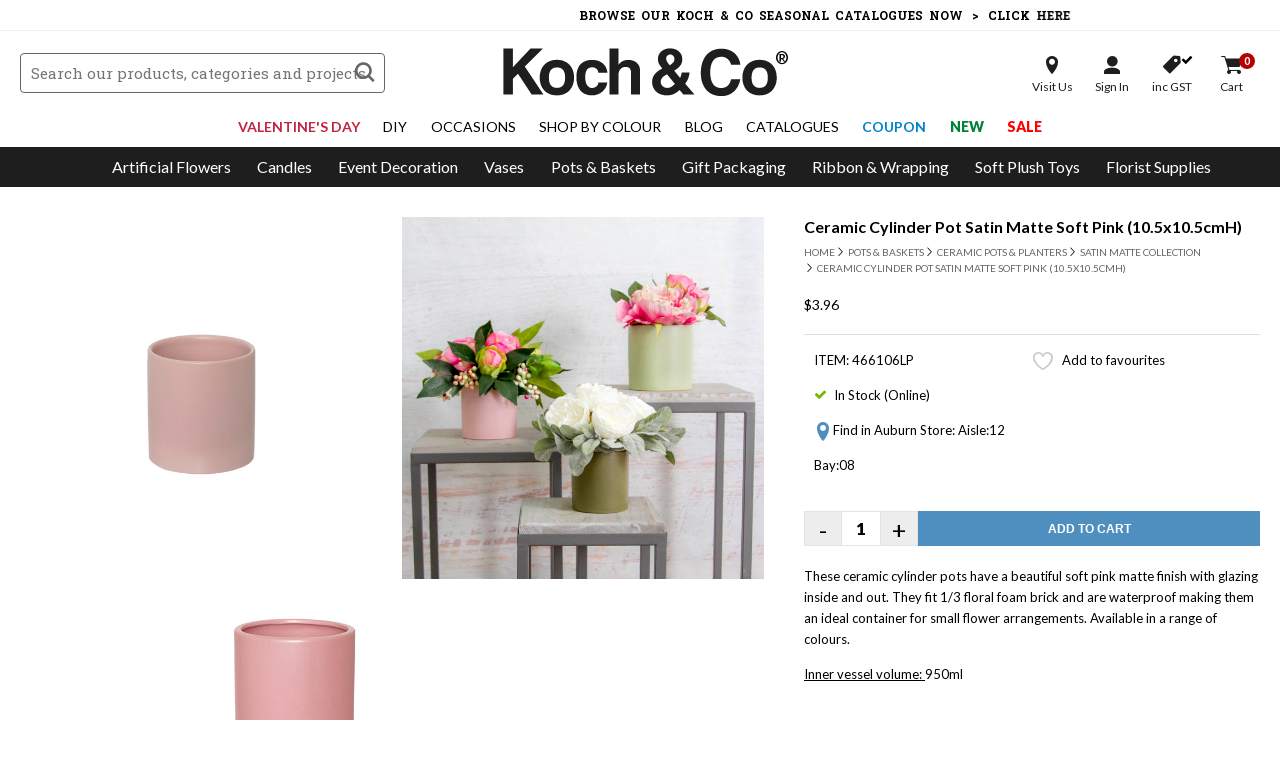

--- FILE ---
content_type: text/html; charset=UTF-8
request_url: https://www.koch.com.au/buy/ceramic-cylinder-pot-satin-matte-soft-pink-105x105cmh/466106lp
body_size: 42821
content:
<!DOCTYPE HTML>
<html  data-id="new" lang="en">
<head>
<meta charset="utf-8">
<title>Ceramic Cylinder Pot Satin Matte Soft Pink (10.5x10.5cmH)</title>
<meta name="description" content="Buy Ceramic Cylinder Pot Satin Matte Soft Pink (10.5x10.5cmH) from Koch &amp;amp; Co today. Shop our range of Satin Matte Collection online with the best wholesale prices in ">
<meta property="og:title" content="Ceramic Cylinder Pot Satin Matte Soft Pink (10.5x10.5cmH)"/>
<meta property="og:type" content="website"/>
<meta property="og:url" content="https://www.koch.com.au/buy/ceramic-cylinder-pot-satin-matte-soft-pink-105x105cmh/466106lp"/>
<meta property="og:description" content="Buy Ceramic Cylinder Pot Satin Matte Soft Pink (10.5x10.5cmH) from Koch &amp;amp; Co today. Shop our range of Satin Matte Collection online with the best wholesale prices in "/>
<meta property="og:image" content="https://www.koch.com.au/image/large/466106LP.jpg"/>
<meta property="og:site_name" content="HE Koch &amp; Co"/>
<meta property="fb:admins" content="625336840"/>
<meta property="fb:app_id" content="160942087363498"/>
<meta name="msvalidate.01" content="D5995AD4415E07852B48546B4DEDAA65" />
<link rel="preconnect" href="https://fonts.googleapis.com">
<link rel="preconnect" href="https://fonts.gstatic.com" crossorigin>
<link href="https://fonts.googleapis.com/css2?family=Lato:wght@300;400;700;900&family=Roboto+Slab:wght@300;400;700;800;900&display=swap" rel="stylesheet">
<link href="/css/hss.css" rel="stylesheet" type="text/css">
<link href="/css/item_slider.css" rel="stylesheet" type="text/css">
<link href="/css/global.min.css?v=76" rel="stylesheet" type="text/css">
<link href="/css/device.min.css?v=76" rel="stylesheet" type="text/css">
<link href="/css/colors.css?v=76" rel="stylesheet" type="text/css">
<link rel="canonical" href="https://www.koch.com.au/buy/ceramic-cylinder-pot-satin-matte-soft-pink-105x105cmh/466106lp" />
<link rel="shortcut icon" href="/favicon.png" />
<link rel="dns-prefetch" href="https://seal.godaddy.com">
<link rel="dns-prefetch" href="https://www.eway.com.au">
<link rel="dns-prefetch" href="//ajax.googleapis.com">
<link rel="dns-prefetch" href="//www.bluesoap.com.au">
<script type="text/javascript" src="/js/jquery-3.7.1.min.js"></script>
<script type="text/javascript" src="//code.jquery.com/ui/1.13.3/jquery-ui.js" crossorigin="anonymous"></script>
<script type="text/javascript" src="/js/jquery.serializejson.js"></script>
<script type="text/javascript" src="/js/script.min.js?v=76"></script>
<script src="https://www.google.com/recaptcha/api.js" async defer></script>
<script src="https://www.google.com/recaptcha/api.js?render=6Lf9NeIaAAAAAPro538NzkMMZ9O4xlvBEWTG5Ra8"></script>
<meta name="viewport" content="initial-scale=1, maximum-scale=1, user-scalable=no" />
<meta name="apple-mobile-web-app-status-bar-style" content="black">
<link href="/apple-touch-icon.png" rel="apple-touch-icon" />
<link href="/apple-touch-icon-76x76.png" rel="apple-touch-icon" sizes="76x76" />
<link href="/apple-touch-icon-120x120.png" rel="apple-touch-icon" sizes="120x120" />
<link href="/apple-touch-icon-152x152.png" rel="apple-touch-icon" sizes="152x152" />
<script id="mcjs">!function(c,h,i,m,p){m=c.createElement(h),p=c.getElementsByTagName(h)[0],m.async=1,m.src=i,p.parentNode.insertBefore(m,p)}(document,"script","https://chimpstatic.com/mcjs-connected/js/users/07fc8967e82395dd4298c6ffe/cee245179cf94a3863d4047b4.js");</script>
<script type="text/javascript">
(function e(){var e=document.createElement("script");e.type="text/javascript",e.async=true,e.src="//staticw2.yotpo.com/TO9WJeQZatF0cI6ZNneRKuo9SooyjRhW6lCbanSb/widget.js";var t=document.getElementsByTagName("script")[0];t.parentNode.insertBefore(e,t)})();
</script>
<script src=https://cdn.attn.tv/kochco-au/dtag.js></script>
<script async type="text/javascript" src="https://rjddv.koch.com.au/providers/atLabel/load" onError="var fallbackScript = document.createElement('script'); fallbackScript.src='https://cdn.attn.tv/kochco/dtag.js'; document.head.appendChild(fallbackScript);"></script>
<!-- Google Tag Manager -->
<script>(function(w,d,s,l,i){w[l]=w[l]||[];w[l].push({'gtm.start':
new Date().getTime(),event:'gtm.js'});var f=d.getElementsByTagName(s)[0],
j=d.createElement(s),dl=l!='dataLayer'?'&l='+l:'';j.async=true;j.src=
'https://www.googletagmanager.com/gtm.js?id='+i+dl;f.parentNode.insertBefore(j,f);
})(window,document,'script','dataLayer','GTM-M5D9LF');</script>
<!-- End Google Tag Manager -->
<!-- Global site tag (gtag.js) - Google Analytics -->
<script async src="https://www.googletagmanager.com/gtag/js?id=UA-9219994-2"></script>
<script>
  
  window.dataLayer = window.dataLayer || [];
  function gtag(){dataLayer.push(arguments);}
  gtag('js', new Date());

  gtag('config', 'UA-9219994-2');
  gtag('config', 'G-2KH396DLS5');

  gtag('set', {'user_id': ''});


  gtag('event', 'view_item', {
    event_label: '466106LP: Ceramic Cylinder Pot Satin Matte Soft Pink (10.5x10.5cmH)',
    items: [{
      id: '466106LP',
      name: 'Ceramic Cylinder Pot Satin Matte Soft Pink (10.5x10.5cmH)',
      category: 'Satin Matte Collection',
      price: 3.6
    }],
    send_to: 'UA-9219994-2'
  });
</script></head>
<body class="page-layout-buy page-layout-sub-ceramic-cylinder-pot-satin-matte-soft-pink-105x105cmh">
<!-- Google Tag Manager (noscript) -->
<noscript><iframe src="https://www.googletagmanager.com/ns.html?id=GTM-M5D9LF"
height="0" width="0" style="display:none;visibility:hidden"></iframe></noscript>
<!-- End Google Tag Manager (noscript) -->
<div id="fb-root"></div>
<script async defer crossorigin="anonymous" src="https://connect.facebook.net/en_US/sdk.js#xfbml=1&version=v6.0&appId=228426030656241&autoLogAppEvents=1"></script>


<header class="trans10">

    <div class="logo trans10">
      <a href="/"><?xml version="1.0" encoding="UTF-8" standalone="no"?><!DOCTYPE svg PUBLIC "-//W3C//DTD SVG 1.1//EN" "http://www.w3.org/Graphics/SVG/1.1/DTD/svg11.dtd"><svg width="100%" height="100%" viewBox="0 0 637 113" version="1.1" xmlns="http://www.w3.org/2000/svg" xmlns:xlink="http://www.w3.org/1999/xlink" xml:space="preserve" xmlns:serif="http://www.serif.com/" style="fill-rule:evenodd;clip-rule:evenodd;stroke-linejoin:round;stroke-miterlimit:2;"><g id="XMLID_2_"><path id="XMLID_19_" d="M68.4,109.5l-31.5,-47.8l-11.8,11.7l-0,36.1l-21.9,0l-0,-106.2l21.9,0l-0,43.2l40.6,-43.2l28.8,0l-41.9,41.9l42.9,64.3l-27.1,0Z" style="fill:#1e1e1e;fill-rule:nonzero;"/><path id="XMLID_16_" d="M126.8,111.6c-6.3,-0 -11.9,-1 -16.9,-3c-4.9,-2 -9.1,-4.8 -12.5,-8.4c-3.4,-3.6 -6,-7.9 -7.8,-13c-1.8,-5.1 -2.7,-10.6 -2.7,-16.6c0,-6.1 0.9,-11.7 2.8,-16.8c1.8,-5.1 4.5,-9.4 8,-13c3.5,-3.6 7.6,-6.4 12.5,-8.3c4.9,-2 10.4,-2.9 16.6,-2.9c6.1,0 11.6,1 16.4,2.9c4.8,2 9,4.7 12.4,8.2c3.4,3.5 6,7.8 7.9,12.9c1.8,5.1 2.8,10.7 2.8,16.9c0,6.2 -0.9,11.9 -2.8,16.9c-1.8,5 -4.5,9.3 -7.9,12.9c-3.4,3.6 -7.6,6.4 -12.5,8.3c-4.8,2 -10.3,3 -16.3,3Zm0.1,-17.3c12.5,-0 18.8,-7.9 18.8,-23.7c0,-15.7 -6.3,-23.5 -18.8,-23.5c-12.5,-0 -18.8,7.9 -18.8,23.5c-0,15.8 6.3,23.7 18.8,23.7Z" style="fill:#1e1e1e;fill-rule:nonzero;"/><path id="XMLID_14_" d="M243.1,81.4c-0.5,4.5 -1.8,8.6 -3.9,12.3c-2.1,3.7 -4.7,6.9 -7.8,9.5c-3.2,2.6 -6.8,4.7 -10.8,6.2c-4.1,1.5 -8.5,2.2 -13.2,2.2c-5.3,0 -10.1,-0.9 -14.5,-2.6c-4.4,-1.7 -8.1,-4.4 -11.3,-7.9c-3.2,-3.5 -5.6,-7.9 -7.3,-13.1c-1.7,-5.2 -2.6,-11.3 -2.6,-18.3c0,-7 0.9,-13 2.6,-18c1.7,-5.1 4.2,-9.2 7.3,-12.4c3.2,-3.2 7,-5.6 11.5,-7.2c4.5,-1.6 9.5,-2.4 14.9,-2.4c5.1,0 9.7,0.7 13.8,2.1c4.2,1.4 7.8,3.4 10.9,6c3.1,2.6 5.6,5.8 7.4,9.5c1.8,3.7 2.8,7.8 3.2,12.3l-20.7,0c-0.5,-4 -2.1,-7.1 -4.8,-9.4c-2.7,-2.3 -6,-3.4 -9.9,-3.4c-2.2,0 -4.3,0.4 -6.2,1.1c-1.9,0.7 -3.6,2 -5,3.7c-1.4,1.7 -2.6,4.1 -3.4,7c-0.8,2.9 -1.3,6.5 -1.3,10.7c0,8.5 1.5,14.9 4.6,19c3.1,4.1 6.6,6.2 10.6,6.2c4,0 7.4,-1.1 10.3,-3.3c2.8,-2.2 4.5,-5.4 4.9,-9.6l20.7,0l0,-0.2Z" style="fill:#1e1e1e;fill-rule:nonzero;"/><path id="XMLID_12_" d="M298,109.7l0,-48.4c0,-5.9 -1,-9.9 -3.1,-12.1c-2.1,-2.2 -5.5,-3.2 -10.2,-3.2c-2.5,-0 -4.8,0.5 -6.8,1.5c-2,1 -3.7,2.4 -5.1,4.1c-1.4,1.7 -2.4,3.7 -3.1,6c-0.7,2.3 -1,4.7 -1,7.4l0,44.6l-20.5,0l0,-106.3l20.5,0l0,38.6c0.7,-1.7 1.9,-3.3 3.4,-4.8c1.5,-1.5 3.3,-2.8 5.3,-3.9c2,-1.1 4.2,-1.9 6.6,-2.5c2.4,-0.6 4.9,-0.9 7.6,-0.9c8,0 14.5,2.2 19.5,6.6c5,4.4 7.5,10.5 7.5,18.3l0,55l-20.6,0Z" style="fill:#1e1e1e;fill-rule:nonzero;"/><path id="XMLID_8_" d="M396.5,108.5c-4.8,2.1 -10.2,3.1 -16.1,3.1c-4.7,0 -9.2,-0.7 -13.3,-2.1c-4.2,-1.4 -7.8,-3.4 -10.8,-6.1c-3,-2.7 -5.5,-6 -7.2,-9.9c-1.8,-3.9 -2.7,-8.3 -2.7,-13.3c0,-3.7 0.6,-7.2 1.9,-10.3c1.3,-3.1 3,-5.9 5.2,-8.4c2.2,-2.5 4.7,-4.7 7.6,-6.7c2.9,-2 5.8,-3.7 8.8,-5.2c-2.9,-3.4 -5.2,-6.9 -7.2,-10.3c-1.9,-3.4 -2.9,-7.5 -2.9,-12.1c0,-3.6 0.8,-6.9 2.3,-9.9c1.5,-2.9 3.6,-5.5 6.1,-7.6c2.6,-2.1 5.5,-3.7 8.8,-4.9c3.3,-1.1 6.7,-1.7 10.2,-1.7c4,0 7.8,0.5 11.3,1.6c3.5,1.1 6.5,2.7 9.1,4.8c2.6,2.1 4.7,4.7 6.2,7.9c1.5,3.1 2.3,6.8 2.3,10.9c0,6.2 -1.8,11.4 -5.4,15.6c-3.6,4.2 -8,7.8 -13.3,10.6l13.6,16.8c1.1,-2 1.9,-4 2.5,-6.1c0.6,-2.1 1,-4.3 1.3,-6.4l18.2,0c-0.5,4.7 -1.6,9.3 -3.2,13.7c-1.7,4.4 -4,8.5 -6.9,12.2l21.4,24.9l-25.7,-0l-8.6,-10.4c-4.3,4.1 -8.8,7.2 -13.5,9.3Zm-21,-42.5c-1.8,1.1 -3.3,2.4 -4.7,3.8c-1.4,1.5 -2.5,3.1 -3.3,4.9c-0.8,1.8 -1.3,3.7 -1.3,5.9c-0,1.9 0.4,3.7 1.3,5.4c0.8,1.7 1.9,3.2 3.3,4.4c1.4,1.2 3,2.2 4.8,2.9c1.8,0.7 3.7,1.1 5.7,1.1c3.7,0 7,-0.9 9.8,-2.6c2.8,-1.7 5.4,-4 7.9,-6.7l-18,-22c-1.9,0.9 -3.8,1.8 -5.5,2.9Zm19.5,-45.9c-1.9,-2 -4.2,-3 -6.7,-3c-2.6,-0 -4.8,0.9 -6.6,2.6c-1.9,1.7 -2.8,4 -2.8,6.7c-0,3.3 0.9,6.2 2.7,8.6c1.8,2.4 3.6,4.8 5.6,7.2c2.9,-1.9 5.5,-3.9 7.6,-6c2.1,-2.2 3.2,-5.2 3.2,-9c-0.1,-2.7 -1.1,-5.1 -3,-7.1Z" style="fill:#1e1e1e;fill-rule:nonzero;"/><path id="XMLID_6_" d="M550.1,74.5c-1.1,5.9 -2.9,11.1 -5.4,15.9c-2.5,4.7 -5.6,8.8 -9.3,12.2c-3.8,3.4 -8.1,6 -13,7.9c-4.9,1.9 -10.4,2.8 -16.3,2.8c-6.7,0 -12.9,-1.1 -18.7,-3.4c-5.8,-2.3 -10.8,-5.7 -15,-10.2c-4.2,-4.5 -7.5,-10.1 -9.9,-16.7c-2.4,-6.6 -3.6,-14.4 -3.6,-23.2c0,-8.6 1.1,-16.4 3.3,-23.4c2.2,-6.9 5.4,-12.8 9.5,-17.6c4.1,-4.8 9.1,-8.5 15,-11c5.9,-2.6 12.5,-3.9 19.8,-3.9c6.4,0 12.1,1 17.3,2.9c5.2,1.9 9.7,4.6 13.4,7.9c3.8,3.4 6.7,7.3 8.9,11.8c2.2,4.5 3.6,9.4 4.1,14.5l-21.4,0c-1.4,-5.9 -4.2,-10.4 -8.3,-13.6c-4.1,-3.2 -8.7,-4.9 -13.9,-4.9c-8.9,0 -15.5,3.2 -19.7,9.6c-4.2,6.4 -6.3,15.2 -6.3,26.4c0,11.4 2.1,20.3 6.2,26.6c4.2,6.3 10.4,9.5 18.7,9.5c6.4,0 11.5,-1.7 15.3,-5.2c3.9,-3.4 6.5,-8.4 7.9,-14.9l21.4,0Z" style="fill:#1e1e1e;fill-rule:nonzero;"/><path id="XMLID_3_" d="M594.7,111.6c-6.3,-0 -11.9,-1 -16.9,-3c-4.9,-2 -9.1,-4.8 -12.5,-8.4c-3.4,-3.6 -6,-7.9 -7.8,-13c-1.8,-5.1 -2.7,-10.6 -2.7,-16.6c0,-6.1 0.9,-11.7 2.8,-16.8c1.8,-5.1 4.5,-9.4 8,-13c3.5,-3.6 7.6,-6.4 12.5,-8.3c4.9,-2 10.4,-2.9 16.6,-2.9c6.1,0 11.6,1 16.4,2.9c4.8,2 9,4.7 12.4,8.2c3.4,3.5 6,7.8 7.9,12.9c1.8,5.1 2.8,10.7 2.8,16.9c0,6.2 -0.9,11.9 -2.8,16.9c-1.8,5 -4.5,9.3 -7.9,12.9c-3.4,3.6 -7.6,6.4 -12.5,8.3c-4.8,2 -10.3,3 -16.3,3Zm0.1,-17.3c12.5,-0 18.8,-7.9 18.8,-23.7c-0,-15.7 -6.3,-23.5 -18.8,-23.5c-12.5,-0 -18.8,7.9 -18.8,23.5c-0,15.8 6.3,23.7 18.8,23.7Z" style="fill:#1e1e1e;fill-rule:nonzero;"/></g></svg><span>&#174;</span></a>
    </div>
    
        <form action="/search/" method="get" name="search" class="search_form trans10">
      <input autocomplete="off" name="q" type="text" class="form_fields nill trans10" placeholder="Search our products, categories and projects" value="" />
      <input name="" class="submit_button icon_font trans10" type="submit" value="s">
    </form>

    
    <div class="alt_search_btn mobile_search_btn icon_font trans10">s</div>

    <div class="secure_checkout"><span class="icon">Secure Checkout</span></div>
    <a href="tel:1300 555 624" class="phone_checkout">Call Us <span>1300 555 624</span></a>

    <div class="account_menu_wrapper trans10">
      <div class="account_menu">
        <div class="account_btn visit trans10"><a class="icon store" rel="nofollow" href="/location-trading-hours"><span>Visit Us</span></a></div>
                <div class="account_btn account trans10"><a class="icon signin toggle_account_menu" rel="nofollow" href="/login"><span>Sign In</span></a></div>
        <div class="account_btn tax trans10"><a class="icon gst gst_v" rel="nofollow" href="/buy/?pricing=no_gst"><span>inc GST</span><b class="icon_font">v</b></a></div>
        <div class="account_btn trans10"><a class="icon cart cart_qty_badge" rel="nofollow" href="/cart"><span>Cart</span><b>0</b></a></div>
      </div>

            <ul class="account_dropmenu trans10">
        <li><a rel="nofollow" href="/login">Account Details</a></li>
        <li><a rel="nofollow" href="/history">Reorder History</a></li>
        <li><a rel="nofollow" href="/favourites">My Favourites</a></li>
        <li class="account_menu_gst"><a rel="nofollow" href="/buy/?pricing=no_gst"><span class="icon_font">v</span> GST</a></li>
              </ul>
          </div>

    
    <div class="menu_wrapper">
      <span class="icon_font close_button main_close_cat_menu menu_toggle trans">z</span>
      <div class="menu_wrapper_inner">
        <div class="cat_navigation_wrapper">
          <div class="cat_menu_mobile_heading">Browse Categories</div>
          <nav class="cat_navigation trans10">
            <ul class="nav-bar">
              <div class="alt_search_btn basic_search_btn icon_font trans10">s</div>
                            <li class="main_li" id="cat_drop_9">
                <a class="main parent_cat trans10" title="Artificial Flowers" href="javascript:;"><span class="icon">Artificial Flowers</span><em class="trans"></em></a>
                <ul class="menu-content trans">
                <div class="cat_drop_menu cat_drop_menu_col">
<div class="cat_menu_col">
<div class="heading">
  <span class="main_cat_heading">Artificial Flowers</span>
  <a class="discover_cat trans" title="Artificial Flowers" href="/discover/artificial-flowers">Discover All Categories</a><span class="icon_font close_button toggle_close_cat_menu trans">z</span>
  <a class="trans" title="Artificial Flowers" href="/artificial-flowers">Discover All Products</a><span class="icon_font close_button toggle_close_cat_menu trans">z</span>
</div>
<div class="inner">
    <div class="sub_wrapper cat_wrapper_102">
    <div class="cat_menu_heading cat_menu_102 cat_menu_heading_single"><a  href="/premium-artificial-flowers" title="Premium Artificial Flowers">Premium Artificial Flowers</a></div>
        </div>
      <div class="sub_wrapper cat_wrapper_107">
    <div class="cat_menu_heading cat_menu_107 cat_menu_heading_single"><a  href="/amore-rose-bears" title="Amore™ Rose Bears">Amore™ Rose Bears</a></div>
        </div>
      <div class="sub_wrapper cat_wrapper_108">
    <div class="cat_menu_heading cat_menu_108 cat_menu_heading_single"><a  href="/amore-forever-roses" title="Amore™ Forever Roses">Amore™ Forever Roses</a></div>
        </div>
      <div class="sub_wrapper cat_wrapper_110">
    <div class="cat_menu_heading cat_menu_110 "><a  href="/giant-artificial-flowers" title="Giant Artificial Flowers">Giant Artificial Flowers</a></div>
            <div class="cat_menu_sub cat_menu_sub_2337 trans"><a  href="/artificial-paper-flowers" title="Artificial Paper Flowers">Artificial Paper Flowers</a></div>
            </div>
      <div class="sub_wrapper cat_wrapper_47">
    <div class="cat_menu_heading cat_menu_47 "><a  href="/silk-flowers" title="Silk Flowers">Silk Flowers</a></div>
            <div class="cat_menu_sub cat_menu_sub_2104 trans"><a  href="/artificial-babys-breath" title="Artificial Baby's Breath">Artificial Baby's Breath</a></div>
        <div class="cat_menu_sub cat_menu_sub_2234 trans"><a  href="/artificial-bougainvillea" title="Artificial Bougainvillea">Artificial Bougainvillea</a></div>
        <div class="cat_menu_sub cat_menu_sub_2106 trans"><a  href="/artificial-carnation" title="Artificial Carnation">Artificial Carnation</a></div>
        <div class="cat_menu_sub cat_menu_sub_2231 trans"><a  href="/artificial-cherry-blossom" title="Artificial Cherry Blossom">Artificial Cherry Blossom</a></div>
        <div class="cat_menu_sub cat_menu_sub_2333 trans"><a  href="/artificial-chrysanthemum" title="Artificial Chrysanthemum">Artificial Chrysanthemum</a></div>
        <div class="cat_menu_sub cat_menu_sub_2312 trans"><a  href="/artificial-cosmos" title="Artificial Cosmos">Artificial Cosmos</a></div>
        <div class="cat_menu_sub cat_menu_sub_2233 trans"><a  href="/artificial-daisies" title="Artificial Daisies">Artificial Daisies</a></div>
        <div class="cat_menu_sub cat_menu_sub_2105 trans"><a  href="/artificial-gerberas" title="Artificial Gerberas">Artificial Gerberas</a></div>
        <div class="cat_menu_sub cat_menu_sub_2036 trans"><a  href="/artificial-hydrangeas" title="Artificial Hydrangeas">Artificial Hydrangeas</a></div>
        <div class="cat_menu_sub cat_menu_sub_1451 trans"><a  href="/artificial-lilies" title="Artificial Lilies">Artificial Lilies</a></div>
        <div class="cat_menu_sub cat_menu_sub_2108 trans"><a  href="/artificial-lisianthus" title="Artificial Lisianthus">Artificial Lisianthus</a></div>
        <div class="cat_menu_sub cat_menu_sub_2086 trans"><a  href="/artificial-magnolias" title="Artificial Magnolias">Artificial Magnolias</a></div>
        <div class="cat_menu_sub cat_menu_sub_1450 trans"><a  href="/artificial-orchids" title="Artificial Orchids">Artificial Orchids</a></div>
        <div class="cat_menu_sub cat_menu_sub_2037 trans"><a  href="/artificial-peonies" title="Artificial Peonies">Artificial Peonies</a></div>
        <div class="cat_menu_sub cat_menu_sub_2227 trans"><a  href="/artificial-poppies" title="Artificial Poppies">Artificial Poppies</a></div>
        <div class="cat_menu_sub cat_menu_sub_2163 trans"><a  href="/artificial-ranunculus" title="Artificial Ranunculus">Artificial Ranunculus</a></div>
        <div class="cat_menu_sub cat_menu_sub_1452 trans"><a  href="/artificial-roses" title="Artificial Roses">Artificial Roses</a></div>
        <div class="cat_menu_sub cat_menu_sub_2230 trans"><a  href="/artificial-sunflowers" title="Artificial Sunflowers">Artificial Sunflowers</a></div>
        <div class="cat_menu_sub cat_menu_sub_1004 trans"><a  href="/artificial-tropical-flowers" title="Artificial Tropical Flowers">Artificial Tropical Flowers</a></div>
        <div class="cat_menu_sub cat_menu_sub_2103 trans"><a  href="/artificial-tulips" title="Artificial Tulips">Artificial Tulips</a></div>
        <div class="cat_menu_sub cat_menu_sub_2232 trans"><a  href="/artificial-wisteria" title="Artificial Wisteria">Artificial Wisteria</a></div>
        <div class="cat_menu_sub cat_menu_sub_2228 trans"><a  href="/artificial-metallic-flowers" title="Artificial Metallic Flowers">Artificial Metallic Flowers</a></div>
        <div class="cat_menu_sub cat_menu_sub_1003 trans"><a  href="/australian-native-flowers" title="Australian & Native Flowers">Australian & Native Flowers</a></div>
        <div class="cat_menu_sub cat_menu_sub_1000 trans"><a  href="/other-artificial-flowers" title="Other Artificial Flowers">Other Artificial Flowers</a></div>
        <div class="cat_menu_sub cat_menu_sub_2215 trans"><a  href="/flower-heads" title="Flower Heads">Flower Heads</a></div>
        <div class="cat_menu_sub cat_menu_sub_1959 trans"><a  href="/flower-walls" title="Flower Walls">Flower Walls</a></div>
        <div class="cat_menu_sub cat_menu_sub_2110 trans"><a  href="/rose-petals" title="Rose Petals">Rose Petals</a></div>
            </div>
      <div class="sub_wrapper cat_wrapper_95">
    <div class="cat_menu_heading cat_menu_95 "><a  href="/artificial-flower-bouquets" title="Artificial Flower Bouquets">Artificial Flower Bouquets</a></div>
            <div class="cat_menu_sub cat_menu_sub_2055 trans"><a  href="/artificial-hydrangea-bouquets" title="Artificial Hydrangea Bouquets">Artificial Hydrangea Bouquets</a></div>
        <div class="cat_menu_sub cat_menu_sub_2054 trans"><a  href="/artificial-orchid-bouquets" title="Artificial Orchid Bouquets">Artificial Orchid Bouquets</a></div>
        <div class="cat_menu_sub cat_menu_sub_2052 trans"><a  href="/artificial-peony-bouquets" title="Artificial Peony Bouquets">Artificial Peony Bouquets</a></div>
        <div class="cat_menu_sub cat_menu_sub_2051 trans"><a  href="/artificial-rose-bouquets" title="Artificial Rose Bouquets">Artificial Rose Bouquets</a></div>
        <div class="cat_menu_sub cat_menu_sub_2209 trans"><a  href="/artificial-tulip-bouquets" title="Artificial Tulip Bouquets">Artificial Tulip Bouquets</a></div>
        <div class="cat_menu_sub cat_menu_sub_2056 trans"><a  href="/other-artificial-bouquets" title="Other Artificial Bouquets">Other Artificial Bouquets</a></div>
            </div>
      <div class="sub_wrapper cat_wrapper_88889">
    <div class="cat_menu_heading cat_menu_88889 "><a  href="/dried-flowers-preserved-flowers" title="Dried Flowers & Preserved Flowers">Dried Flowers & Preserved Flowers</a></div>
            <div class="cat_menu_sub cat_menu_sub_2330 trans"><a  href="/dried-flowers" title="Dried Flowers">Dried Flowers</a></div>
        <div class="cat_menu_sub cat_menu_sub_2329 trans"><a  href="/dried-flower-arrangements" title="Dried Flower Arrangements">Dried Flower Arrangements</a></div>
        <div class="cat_menu_sub cat_menu_sub_2331 trans"><a  href="/dried-leaves-foliage" title="Dried Leaves & Foliage">Dried Leaves & Foliage</a></div>
        <div class="cat_menu_sub cat_menu_sub_2208 trans"><a  href="/dried-palm-leaves" title="Dried Palm Leaves">Dried Palm Leaves</a></div>
            </div>
      <div class="sub_wrapper cat_wrapper_94">
    <div class="cat_menu_heading cat_menu_94 "><a  href="/ready-made-flower-arrangements" title="Ready Made Flower Arrangements">Ready Made Flower Arrangements</a></div>
            <div class="cat_menu_sub cat_menu_sub_2183 trans"><a  href="/corsages-boutonnieres" title="Corsages & Boutonnieres">Corsages & Boutonnieres</a></div>
        <div class="cat_menu_sub cat_menu_sub_2116 trans"><a  href="/artificial-flower-arrangements" title="Artificial Flower Arrangements">Artificial Flower Arrangements</a></div>
        <div class="cat_menu_sub cat_menu_sub_2121 trans"><a  href="/artificial-garlands" title="Artificial Garlands">Artificial Garlands</a></div>
            </div>
      <div class="sub_wrapper cat_wrapper_78">
    <div class="cat_menu_heading cat_menu_78 "><a  href="/artificial-greenery" title="Artificial Greenery">Artificial Greenery</a></div>
            <div class="cat_menu_sub cat_menu_sub_1001 trans"><a  href="/artificial-berries" title="Artificial Berries">Artificial Berries</a></div>
        <div class="cat_menu_sub cat_menu_sub_2112 trans"><a  href="/artificial-branches" title="Artificial Branches">Artificial Branches</a></div>
        <div class="cat_menu_sub cat_menu_sub_2193 trans"><a  href="/artificial-dried-leaves" title="Artificial Dried Leaves">Artificial Dried Leaves</a></div>
        <div class="cat_menu_sub cat_menu_sub_2121 trans"><a  href="/artificial-garlands" title="Artificial Garlands">Artificial Garlands</a></div>
        <div class="cat_menu_sub cat_menu_sub_2088 trans"><a  href="/artificial-greenery-walls" title="Artificial Greenery Walls">Artificial Greenery Walls</a></div>
        <div class="cat_menu_sub cat_menu_sub_2046 trans"><a  href="/artificial-ivy" title="Artificial Ivy">Artificial Ivy</a></div>
        <div class="cat_menu_sub cat_menu_sub_2111 trans"><a  href="/artificial-leaves" title="Artificial Leaves">Artificial Leaves</a></div>
        <div class="cat_menu_sub cat_menu_sub_2173 trans"><a  href="/artificial-metallic-leaves" title="Artificial Metallic Leaves">Artificial Metallic Leaves</a></div>
        <div class="cat_menu_sub cat_menu_sub_2038 trans"><a  href="/artificial-moss" title="Artificial Moss">Artificial Moss</a></div>
        <div class="cat_menu_sub cat_menu_sub_2256 trans"><a  href="/uv-proof-greenery" title="UV Proof Greenery">UV Proof Greenery</a></div>
            </div>
      <div class="sub_wrapper cat_wrapper_104">
    <div class="cat_menu_heading cat_menu_104 "><a  href="/artificial-plants" title="Artificial Plants">Artificial Plants</a></div>
            <div class="cat_menu_sub cat_menu_sub_2303 trans"><a  href="/artificial-indoor-plants" title="Artificial Indoor Plants">Artificial Indoor Plants</a></div>
        <div class="cat_menu_sub cat_menu_sub_2322 trans"><a  href="/real-touch-potted-orchid" title="Real Touch Potted Orchid">Real Touch Potted Orchid</a></div>
        <div class="cat_menu_sub cat_menu_sub_2304 trans"><a  href="/outdoor-artificial-plants" title="Outdoor Artificial Plants">Outdoor Artificial Plants</a></div>
        <div class="cat_menu_sub cat_menu_sub_2235 trans"><a  href="/artificial-hanging-plants" title="Artificial Hanging Plants">Artificial Hanging Plants</a></div>
        <div class="cat_menu_sub cat_menu_sub_1002 trans"><a  href="/artificial-succulents" title="Artificial Succulents">Artificial Succulents</a></div>
        <div class="cat_menu_sub cat_menu_sub_2144 trans"><a  href="/hanging-pots" title="Hanging Pots">Hanging Pots</a></div>
            </div>
      <div class="sub_wrapper cat_wrapper_105">
    <div class="cat_menu_heading cat_menu_105 "><a  href="/artificial-trees" title="Artificial Trees">Artificial Trees</a></div>
            <div class="cat_menu_sub cat_menu_sub_2313 trans"><a  href="/artificial-outdoor-trees" title="Artificial Outdoor Trees">Artificial Outdoor Trees</a></div>
        <div class="cat_menu_sub cat_menu_sub_2305 trans"><a  href="/artificial-indoor-trees" title="Artificial Indoor Trees">Artificial Indoor Trees</a></div>
            </div>
      <div class="sub_wrapper cat_wrapper_96">
    <div class="cat_menu_heading cat_menu_96 "><a  href="/preserved-moss" title="Preserved Moss">Preserved Moss</a></div>
            <div class="cat_menu_sub cat_menu_sub_1133 trans"><a  href="/natural-moss" title="Natural Moss">Natural Moss</a></div>
        <div class="cat_menu_sub cat_menu_sub_2048 trans"><a  href="/reindeer-moss" title="Reindeer Moss">Reindeer Moss</a></div>
        <div class="cat_menu_sub cat_menu_sub_2047 trans"><a  href="/spanish-moss" title="Spanish Moss">Spanish Moss</a></div>
            </div>
      <div class="sub_wrapper cat_wrapper_25">
    <div class="cat_menu_heading cat_menu_25 "><a  href="/decorative-sticks-wood-slices-natural-products" title="Decorative Sticks, Wood Slices & Natural Products">Decorative Sticks, Wood Slices & Natural Products</a></div>
            <div class="cat_menu_sub cat_menu_sub_1218 trans"><a  href="/bamboo-sticks" title="Bamboo Sticks">Bamboo Sticks</a></div>
        <div class="cat_menu_sub cat_menu_sub_2223 trans"><a  href="/coir-peat" title="Coir Peat">Coir Peat</a></div>
        <div class="cat_menu_sub cat_menu_sub_1427 trans"><a  href="/natural-wreaths" title="Natural Wreaths">Natural Wreaths</a></div>
        <div class="cat_menu_sub cat_menu_sub_2014 trans"><a  href="/wood-slices" title="Wood Slices">Wood Slices</a></div>
        <div class="cat_menu_sub cat_menu_sub_2184 trans"><a  href="/other-natural-products" title="Other Natural Products">Other Natural Products</a></div>
            </div>
  
     

  
</div>
</div>
  
     <li class="cat_col col_banner">
    <div class="banner_menu"><div class="banner_img_cat ban_cat_menu"><a href="/new/artificial-flowers?utm_source=website&utm_medium=dropdown&utm_campaign=artificial-flowers" target=""><img src="/image/cat_menu/9_866.jpg" alt="NEW Artificial Flowers" border="0" /></a><a href="/sale/artificial-flowers?utm_source=website&utm_medium=dropdown&utm_campaign=artificial-flowers" target=""><img src="/image/cat_menu/9_865.jpg" alt="Artificial Flowers Sale" border="0" /></a><a href="https://www.koch.com.au/artificial-paper-flowers" target=""><img src="/image/cat_menu/9_1586.jpg" alt="giant paper flowers" border="0" /></a><a href="https://www.koch.com.au/ready-made-flower-arrangements/?sort=date_d" target=""><img src="/image/cat_menu/9_1587.jpg" alt="ready made flower arrangements" border="0" /></a></div></div>
  </li>
  
</div>                </ul>
              </li>
                            <li class="main_li" id="cat_drop_500010">
                <a class="main parent_cat trans10" title="Candles" href="javascript:;"><span class="icon">Candles</span><em class="trans"></em></a>
                <ul class="menu-content trans">
                <div class="cat_drop_menu cat_drop_menu_col">
<div class="cat_menu_col">
<div class="heading">
  <span class="main_cat_heading">Candles</span>
  <a class="discover_cat trans" title="Candles" href="/discover/candles">Discover All Categories</a><span class="icon_font close_button toggle_close_cat_menu trans">z</span>
  <a class="trans" title="Candles" href="/candles">Discover All Products</a><span class="icon_font close_button toggle_close_cat_menu trans">z</span>
</div>
<div class="inner">
    <div class="sub_wrapper cat_wrapper_71">
    <div class="cat_menu_heading cat_menu_71 "><a  href="/unscented-candles" title="Unscented Candles">Unscented Candles</a></div>
            <div class="cat_menu_sub cat_menu_sub_2022 trans"><a  href="/dinner-candles" title="Dinner Candles">Dinner Candles</a></div>
        <div class="cat_menu_sub cat_menu_sub_2020 trans"><a  href="/floating-candles" title="Floating Candles">Floating Candles</a></div>
        <div class="cat_menu_sub cat_menu_sub_2023 trans"><a  href="/multi-wick-candles" title="Multi Wick Candles">Multi Wick Candles</a></div>
        <div class="cat_menu_sub cat_menu_sub_2024 trans"><a  href="/novelty-shape-candles" title="Novelty Shape Candles">Novelty Shape Candles</a></div>
        <div class="cat_menu_sub cat_menu_sub_2021 trans"><a  href="/pillar-candles" title="Pillar Candles">Pillar Candles</a></div>
        <div class="cat_menu_sub cat_menu_sub_2018 trans"><a  href="/tealight-candles" title="Tealight Candles">Tealight Candles</a></div>
        <div class="cat_menu_sub cat_menu_sub_2019 trans"><a  href="/votive-candles" title="Votive Candles">Votive Candles</a></div>
            </div>
      <div class="sub_wrapper cat_wrapper_2323">
    <div class="cat_menu_heading cat_menu_2323 cat_menu_heading_single"><a  href="/candle-sand-wax" title="Candle Sand Wax">Candle Sand Wax</a></div>
        </div>
      <div class="sub_wrapper cat_wrapper_72">
    <div class="cat_menu_heading cat_menu_72 "><a  href="/scented-candles" title="Scented Candles">Scented Candles</a></div>
            <div class="cat_menu_sub cat_menu_sub_2030 trans"><a  href="/scented-candle-jars-containers" title="Scented Candle Jars & Containers">Scented Candle Jars & Containers</a></div>
        <div class="cat_menu_sub cat_menu_sub_2026 trans"><a  href="/scented-votive-candles" title="Scented Votive Candles">Scented Votive Candles</a></div>
            </div>
      <div class="sub_wrapper cat_wrapper_73">
    <div class="cat_menu_heading cat_menu_73 "><a  href="/soy-candles" title="Soy Candles">Soy Candles</a></div>
            <div class="cat_menu_sub cat_menu_sub_2032 trans"><a  href="/luxury-soy-candles" title="Luxury Soy Candles">Luxury Soy Candles</a></div>
            </div>
      <div class="sub_wrapper cat_wrapper_93">
    <div class="cat_menu_heading cat_menu_93 "><a  href="/reed-diffusers" title="Reed Diffusers">Reed Diffusers</a></div>
            <div class="cat_menu_sub cat_menu_sub_2096 trans"><a  href="/luxury-diffusers" title="Luxury Diffusers">Luxury Diffusers</a></div>
            </div>
      <div class="sub_wrapper cat_wrapper_51">
    <div class="cat_menu_heading cat_menu_51 "><a  href="/candle-holders" title="Candle Holders">Candle Holders</a></div>
            <div class="cat_menu_sub cat_menu_sub_1066 trans"><a  href="/tealight-candle-holders" title="Tealight Candle Holders">Tealight Candle Holders</a></div>
        <div class="cat_menu_sub cat_menu_sub_2073 trans"><a  href="/votive-candle-holders" title="Votive Candle Holders">Votive Candle Holders</a></div>
        <div class="cat_menu_sub cat_menu_sub_2274 trans"><a  href="/taper-candle-holders" title="Taper Candle Holders">Taper Candle Holders</a></div>
        <div class="cat_menu_sub cat_menu_sub_2273 trans"><a  href="/pillar-candle-holders" title="Pillar Candle Holders">Pillar Candle Holders</a></div>
        <div class="cat_menu_sub cat_menu_sub_2181 trans"><a  href="/hanging-candle-holders" title="Hanging Candle Holders">Hanging Candle Holders</a></div>
        <div class="cat_menu_sub cat_menu_sub_2061 trans"><a  href="/candelabras" title="Candelabras">Candelabras</a></div>
        <div class="cat_menu_sub cat_menu_sub_1991 trans"><a  href="/candle-lanterns" title="Candle Lanterns">Candle Lanterns</a></div>
        <div class="cat_menu_sub cat_menu_sub_2074 trans"><a  href="/christmas-lanterns-candle-holders" title="Christmas Lanterns & Candle Holders">Christmas Lanterns & Candle Holders</a></div>
        <div class="cat_menu_sub cat_menu_sub_1181 trans"><a  href="/candle-plates" title="Candle Plates">Candle Plates</a></div>
            </div>
      <div class="sub_wrapper cat_wrapper_92">
    <div class="cat_menu_heading cat_menu_92 "><a  href="/led-candles" title="LED Candles">LED Candles</a></div>
            <div class="cat_menu_sub cat_menu_sub_1416 trans"><a  href="/led-pillar-candles" title="LED Pillar Candles">LED Pillar Candles</a></div>
        <div class="cat_menu_sub cat_menu_sub_2062 trans"><a  href="/led-tealights" title="LED Tealights">LED Tealights</a></div>
        <div class="cat_menu_sub cat_menu_sub_2275 trans"><a  href="/led-dinner-candles" title="LED Dinner Candles">LED Dinner Candles</a></div>
        <div class="cat_menu_sub cat_menu_sub_1415 trans"><a  href="/submersible-led-lights" title="Submersible LED Lights">Submersible LED Lights</a></div>
        <div class="cat_menu_sub cat_menu_sub_1418 trans"><a  href="/batteries" title="Batteries">Batteries</a></div>
            </div>
      <div class="sub_wrapper cat_wrapper_97">
    <div class="cat_menu_heading cat_menu_97 "><a  href="/candle-making-supplies" title="Candle Making Supplies">Candle Making Supplies</a></div>
            <div class="cat_menu_sub cat_menu_sub_2191 trans"><a  href="/candle-jars" title="Candle Jars">Candle Jars</a></div>
            </div>
  
     

  
</div>
</div>
  
     <li class="cat_col col_banner">
    <div class="banner_menu"><div class="banner_img_cat ban_cat_menu"><a href="/new/candles" target=""><img src="/image/cat_menu/500010_1121.jpg" alt="new candles" border="0" /></a><a href="/sale/candles/?menu4=open&menu5=open&menu6=open&menu7=open&menu8=open&stock=show" target=""><img src="/image/cat_menu/500010_1122.jpg" alt="sale candles" border="0" /></a><a href="https://www.koch.com.au/scented-candles/?sort=date_d&stock=show" target=""><img src="/image/cat_menu/500010_1588.jpg" alt="scented candles" border="0" /></a><a href="https://www.koch.com.au/candle-holders/?sort=date_d&stock=show" target=""><img src="/image/cat_menu/500010_1589.jpg" alt="candle holders" border="0" /></a></div></div>
  </li>
  
</div>                </ul>
              </li>
                            <li class="main_li" id="cat_drop_5">
                <a class="main parent_cat trans10" title="Event Decoration" href="javascript:;"><span class="icon">Event Decoration</span><em class="trans"></em></a>
                <ul class="menu-content trans">
                <div class="cat_drop_menu cat_drop_menu_col">
<div class="cat_menu_col">
<div class="heading">
  <span class="main_cat_heading">Event Decoration</span>
  <a class="discover_cat trans" title="Event Decoration" href="/discover/event-decoration">Discover All Categories</a><span class="icon_font close_button toggle_close_cat_menu trans">z</span>
  <a class="trans" title="Event Decoration" href="/event-decoration">Discover All Products</a><span class="icon_font close_button toggle_close_cat_menu trans">z</span>
</div>
<div class="inner">
    <div class="sub_wrapper cat_wrapper_11">
    <div class="cat_menu_heading cat_menu_11 "><a  href="/wedding-decorations" title="Wedding Decorations">Wedding Decorations</a></div>
            <div class="cat_menu_sub cat_menu_sub_1439 trans"><a  href="/ceremony-decoration" title="Ceremony Decoration">Ceremony Decoration</a></div>
        <div class="cat_menu_sub cat_menu_sub_2183 trans"><a  href="/corsages-boutonnieres" title="Corsages & Boutonnieres">Corsages & Boutonnieres</a></div>
        <div class="cat_menu_sub cat_menu_sub_2259 trans"><a  href="/flower-girl-basket" title="Flower Girl Basket">Flower Girl Basket</a></div>
        <div class="cat_menu_sub cat_menu_sub_2263 trans"><a  href="/wedding-ring-pillows" title="Wedding Ring Pillows">Wedding Ring Pillows</a></div>
        <div class="cat_menu_sub cat_menu_sub_2134 trans"><a  href="/wedding-wishing-wells" title="Wedding Wishing Wells">Wedding Wishing Wells</a></div>
        <div class="cat_menu_sub cat_menu_sub_2137 trans"><a  href="/wedding-arches" title="Wedding Arches">Wedding Arches</a></div>
        <div class="cat_menu_sub cat_menu_sub_2198 trans"><a  href="/wedding-backdrop-frames" title="Wedding Backdrop Frames">Wedding Backdrop Frames</a></div>
        <div class="cat_menu_sub cat_menu_sub_2091 trans"><a  href="/wedding-centrepieces" title="Wedding Centrepieces">Wedding Centrepieces</a></div>
        <div class="cat_menu_sub cat_menu_sub_1125 trans"><a  href="/wedding-easel" title="Wedding Easel">Wedding Easel</a></div>
        <div class="cat_menu_sub cat_menu_sub_2272 trans"><a  href="/bollards" title="Bollards">Bollards</a></div>
        <div class="cat_menu_sub cat_menu_sub_2065 trans"><a  href="/shepherd-hooks" title="Shepherd Hooks">Shepherd Hooks</a></div>
        <div class="cat_menu_sub cat_menu_sub_2003 trans"><a  href="/chalkboard" title="Chalkboard">Chalkboard</a></div>
        <div class="cat_menu_sub cat_menu_sub_1259 trans"><a  href="/wedding-car-ribbon" title="Wedding Car Ribbon">Wedding Car Ribbon</a></div>
        <div class="cat_menu_sub cat_menu_sub_1186 trans"><a  href="/wedding-letters" title="Wedding Letters">Wedding Letters</a></div>
            </div>
      <div class="sub_wrapper cat_wrapper_83">
    <div class="cat_menu_heading cat_menu_83 "><a  href="/wedding-backdrops" title="Wedding Backdrops">Wedding Backdrops</a></div>
            <div class="cat_menu_sub cat_menu_sub_1959 trans"><a  href="/flower-walls" title="Flower Walls">Flower Walls</a></div>
        <div class="cat_menu_sub cat_menu_sub_2088 trans"><a  href="/artificial-greenery-walls" title="Artificial Greenery Walls">Artificial Greenery Walls</a></div>
        <div class="cat_menu_sub cat_menu_sub_2198 trans"><a  href="/wedding-backdrop-frames" title="Wedding Backdrop Frames">Wedding Backdrop Frames</a></div>
            </div>
      <div class="sub_wrapper cat_wrapper_101">
    <div class="cat_menu_heading cat_menu_101 "><a  href="/event-table-decorations" title="Event Table Decorations">Event Table Decorations</a></div>
            <div class="cat_menu_sub cat_menu_sub_2180 trans"><a  href="/charger-plates" title="Charger Plates">Charger Plates</a></div>
        <div class="cat_menu_sub cat_menu_sub_2197 trans"><a  href="/napkin-rings" title="Napkin Rings">Napkin Rings</a></div>
        <div class="cat_menu_sub cat_menu_sub_2138 trans"><a  href="/place-card-holders" title="Place Card Holders">Place Card Holders</a></div>
        <div class="cat_menu_sub cat_menu_sub_2211 trans"><a  href="/table-placemats" title="Table Placemats">Table Placemats</a></div>
        <div class="cat_menu_sub cat_menu_sub_2264 trans"><a  href="/table-scatters" title="Table Scatters">Table Scatters</a></div>
        <div class="cat_menu_sub cat_menu_sub_2261 trans"><a  href="/cake-knives" title="Cake Knives">Cake Knives</a></div>
        <div class="cat_menu_sub cat_menu_sub_2063 trans"><a  href="/cake-stands" title="Cake Stands">Cake Stands</a></div>
        <div class="cat_menu_sub cat_menu_sub_2226 trans"><a  href="/cake-toppers" title="Cake Toppers">Cake Toppers</a></div>
        <div class="cat_menu_sub cat_menu_sub_2308 trans"><a  href="/serving-board" title="Serving Board">Serving Board</a></div>
        <div class="cat_menu_sub cat_menu_sub_2321 trans"><a  href="/chopping-board" title="Chopping Board">Chopping Board</a></div>
        <div class="cat_menu_sub cat_menu_sub_2320 trans"><a  href="/cheese-board" title="Cheese Board">Cheese Board</a></div>
        <div class="cat_menu_sub cat_menu_sub_2101 trans"><a  href="/table-runners" title="Table Runners">Table Runners</a></div>
        <div class="cat_menu_sub cat_menu_sub_2266 trans"><a  href="/table-risers" title="Table Risers">Table Risers</a></div>
        <div class="cat_menu_sub cat_menu_sub_2262 trans"><a  href="/ice-buckets" title="Ice Buckets">Ice Buckets</a></div>
        <div class="cat_menu_sub cat_menu_sub_2267 trans"><a  href="/mirror-plates" title="Mirror Plates">Mirror Plates</a></div>
        <div class="cat_menu_sub cat_menu_sub_2061 trans"><a  href="/candelabras" title="Candelabras">Candelabras</a></div>
            </div>
      <div class="sub_wrapper cat_wrapper_71">
    <div class="cat_menu_heading cat_menu_71 "><a  href="/unscented-candles" title="Unscented Candles">Unscented Candles</a></div>
            <div class="cat_menu_sub cat_menu_sub_2022 trans"><a  href="/dinner-candles" title="Dinner Candles">Dinner Candles</a></div>
        <div class="cat_menu_sub cat_menu_sub_2020 trans"><a  href="/floating-candles" title="Floating Candles">Floating Candles</a></div>
        <div class="cat_menu_sub cat_menu_sub_2023 trans"><a  href="/multi-wick-candles" title="Multi Wick Candles">Multi Wick Candles</a></div>
        <div class="cat_menu_sub cat_menu_sub_2024 trans"><a  href="/novelty-shape-candles" title="Novelty Shape Candles">Novelty Shape Candles</a></div>
        <div class="cat_menu_sub cat_menu_sub_2021 trans"><a  href="/pillar-candles" title="Pillar Candles">Pillar Candles</a></div>
        <div class="cat_menu_sub cat_menu_sub_2018 trans"><a  href="/tealight-candles" title="Tealight Candles">Tealight Candles</a></div>
        <div class="cat_menu_sub cat_menu_sub_2019 trans"><a  href="/votive-candles" title="Votive Candles">Votive Candles</a></div>
            </div>
      <div class="sub_wrapper cat_wrapper_41">
    <div class="cat_menu_heading cat_menu_41 "><a  href="/led-lights-decorative-lighting" title="LED Lights & Decorative Lighting">LED Lights & Decorative Lighting</a></div>
            <div class="cat_menu_sub cat_menu_sub_2062 trans"><a  href="/led-tealights" title="LED Tealights">LED Tealights</a></div>
        <div class="cat_menu_sub cat_menu_sub_2275 trans"><a  href="/led-dinner-candles" title="LED Dinner Candles">LED Dinner Candles</a></div>
        <div class="cat_menu_sub cat_menu_sub_1416 trans"><a  href="/led-pillar-candles" title="LED Pillar Candles">LED Pillar Candles</a></div>
        <div class="cat_menu_sub cat_menu_sub_1417 trans"><a  href="/led-fairy-lights" title="LED Fairy Lights">LED Fairy Lights</a></div>
        <div class="cat_menu_sub cat_menu_sub_1415 trans"><a  href="/submersible-led-lights" title="Submersible LED Lights">Submersible LED Lights</a></div>
        <div class="cat_menu_sub cat_menu_sub_1432 trans"><a  href="/led-event-glow-furniture" title="LED Event Glow Furniture">LED Event Glow Furniture</a></div>
        <div class="cat_menu_sub cat_menu_sub_2352 trans"><a  href="/led-numbers" title="LED Numbers">LED Numbers</a></div>
        <div class="cat_menu_sub cat_menu_sub_1418 trans"><a  href="/batteries" title="Batteries">Batteries</a></div>
            </div>
      <div class="sub_wrapper cat_wrapper_14">
    <div class="cat_menu_heading cat_menu_14 "><a  href="/plinths-pedestals" title="Plinths & Pedestals">Plinths & Pedestals</a></div>
            <div class="cat_menu_sub cat_menu_sub_2141 trans"><a  href="/fibreglass-pedestals" title="Fibreglass Pedestals">Fibreglass Pedestals</a></div>
        <div class="cat_menu_sub cat_menu_sub_2142 trans"><a  href="/metal-pedestals" title="Metal Pedestals">Metal Pedestals</a></div>
        <div class="cat_menu_sub cat_menu_sub_2143 trans"><a  href="/acrylic-pedestals" title="Acrylic Pedestals">Acrylic Pedestals</a></div>
        <div class="cat_menu_sub cat_menu_sub_2349 trans"><a  href="/led-glow-plinths" title="LED Glow Plinths">LED Glow Plinths</a></div>
        <div class="cat_menu_sub cat_menu_sub_2310 trans"><a  href="/foldable-paper-pedestals" title="Foldable Paper Pedestals">Foldable Paper Pedestals</a></div>
            </div>
      <div class="sub_wrapper cat_wrapper_84">
    <div class="cat_menu_heading cat_menu_84 "><a  href="/planters-and-urns" title="Planters and Urns">Planters and Urns</a></div>
            <div class="cat_menu_sub cat_menu_sub_1173 trans"><a  href="/fibreglass-urns" title="Fibreglass Urns">Fibreglass Urns</a></div>
        <div class="cat_menu_sub cat_menu_sub_1393 trans"><a  href="/metal-urns" title="Metal Urns">Metal Urns</a></div>
        <div class="cat_menu_sub cat_menu_sub_2351 trans"><a  href="/led-glow-planters" title="LED Glow Planters">LED Glow Planters</a></div>
            </div>
      <div class="sub_wrapper cat_wrapper_22">
    <div class="cat_menu_heading cat_menu_22 "><a  href="/party-supplies" title="Party Supplies">Party Supplies</a></div>
            <div class="cat_menu_sub cat_menu_sub_2004 trans"><a  href="/party-decorations" title="Party Decorations">Party Decorations</a></div>
        <div class="cat_menu_sub cat_menu_sub_2290 trans"><a  href="/party-backdrops" title="Party Backdrops">Party Backdrops</a></div>
        <div class="cat_menu_sub cat_menu_sub_2068 trans"><a  href="/party-tableware" title="Party Tableware">Party Tableware</a></div>
        <div class="cat_menu_sub cat_menu_sub_2213 trans"><a  href="/paper-napkins" title="Paper Napkins">Paper Napkins</a></div>
        <div class="cat_menu_sub cat_menu_sub_2069 trans"><a  href="/paper-straws" title="Paper Straws">Paper Straws</a></div>
        <div class="cat_menu_sub cat_menu_sub_1444 trans"><a  href="/candy-buffet-jars" title="Candy Buffet Jars">Candy Buffet Jars</a></div>
        <div class="cat_menu_sub cat_menu_sub_1970 trans"><a  href="/confetti-glitter" title="Confetti & Glitter">Confetti & Glitter</a></div>
        <div class="cat_menu_sub cat_menu_sub_2268 trans"><a  href="/favour-decorations" title="Favour Decorations">Favour Decorations</a></div>
            </div>
      <div class="sub_wrapper cat_wrapper_99">
    <div class="cat_menu_heading cat_menu_99 "><a  href="/helium-balloons" title="Helium Balloons">Helium Balloons</a></div>
            <div class="cat_menu_sub cat_menu_sub_2278 trans"><a  href="/valentines-day-balloons" title="Valentine's Day Balloons">Valentine's Day Balloons</a></div>
        <div class="cat_menu_sub cat_menu_sub_1024 trans"><a  href="/foil-balloons" title="Foil Balloons">Foil Balloons</a></div>
        <div class="cat_menu_sub cat_menu_sub_2299 trans"><a  href="/foil-letters-number-balloons" title="Foil Letters & Number Balloons">Foil Letters & Number Balloons</a></div>
        <div class="cat_menu_sub cat_menu_sub_1424 trans"><a  href="/latex-balloons" title="Latex Balloons">Latex Balloons</a></div>
        <div class="cat_menu_sub cat_menu_sub_2188 trans"><a  href="/balloon-garlands" title="Balloon Garlands">Balloon Garlands</a></div>
        <div class="cat_menu_sub cat_menu_sub_2189 trans"><a  href="/bubble-balloons" title="Bubble Balloons">Bubble Balloons</a></div>
        <div class="cat_menu_sub cat_menu_sub_1425 trans"><a  href="/helium-tanks" title="Helium Tanks">Helium Tanks</a></div>
        <div class="cat_menu_sub cat_menu_sub_2066 trans"><a  href="/balloon-pumps" title="Balloon Pumps">Balloon Pumps</a></div>
        <div class="cat_menu_sub cat_menu_sub_1971 trans"><a  href="/balloon-weights" title="Balloon Weights">Balloon Weights</a></div>
        <div class="cat_menu_sub cat_menu_sub_2067 trans"><a  href="/balloon-sticks-balloon-ribbons" title="Balloon Sticks & Balloon Ribbons">Balloon Sticks & Balloon Ribbons</a></div>
        <div class="cat_menu_sub cat_menu_sub_2190 trans"><a  href="/balloon-accessories" title="Balloon Accessories">Balloon Accessories</a></div>
            </div>
      <div class="sub_wrapper cat_wrapper_65">
    <div class="cat_menu_heading cat_menu_65 "><a  href="/bomboniere-packaging" title="Bomboniere Packaging">Bomboniere Packaging</a></div>
            <div class="cat_menu_sub cat_menu_sub_1049 trans"><a  href="/wedding-party-favour-boxes" title="Wedding & Party Favour Boxes">Wedding & Party Favour Boxes</a></div>
        <div class="cat_menu_sub cat_menu_sub_2113 trans"><a  href="/bomboniere-jars" title="Bomboniere Jars">Bomboniere Jars</a></div>
        <div class="cat_menu_sub cat_menu_sub_1018 trans"><a  href="/cellophane-bags" title="Cellophane Bags">Cellophane Bags</a></div>
        <div class="cat_menu_sub cat_menu_sub_1020 trans"><a  href="/organza-gift-bags" title="Organza Gift Bags">Organza Gift Bags</a></div>
        <div class="cat_menu_sub cat_menu_sub_2082 trans"><a  href="/jute-pouches" title="Jute Pouches">Jute Pouches</a></div>
        <div class="cat_menu_sub cat_menu_sub_2269 trans"><a  href="/velvet-gift-bags" title="Velvet Gift Bags">Velvet Gift Bags</a></div>
        <div class="cat_menu_sub cat_menu_sub_2270 trans"><a  href="/satin-gift-bags" title="Satin Gift Bags">Satin Gift Bags</a></div>
        <div class="cat_menu_sub cat_menu_sub_1036 trans"><a  href="/acetate-acrylic-bomboniere-boxes" title="Acetate & Acrylic Bomboniere Boxes">Acetate & Acrylic Bomboniere Boxes</a></div>
        <div class="cat_menu_sub cat_menu_sub_1446 trans"><a  href="/party-favour-bags" title="Party Favour Bags">Party Favour Bags</a></div>
        <div class="cat_menu_sub cat_menu_sub_2268 trans"><a  href="/favour-decorations" title="Favour Decorations">Favour Decorations</a></div>
            </div>
      <div class="sub_wrapper cat_wrapper_57">
    <div class="cat_menu_heading cat_menu_57 "><a  href="/picks-embellishments" title="Picks & Embellishments">Picks & Embellishments</a></div>
            <div class="cat_menu_sub cat_menu_sub_2325 trans"><a  href="/beaded-picks-sprays" title="Beaded Picks & Sprays">Beaded Picks & Sprays</a></div>
        <div class="cat_menu_sub cat_menu_sub_2317 trans"><a  href="/wooden-picks" title="Wooden Picks">Wooden Picks</a></div>
        <div class="cat_menu_sub cat_menu_sub_2316 trans"><a  href="/metal-picks" title="Metal Picks">Metal Picks</a></div>
        <div class="cat_menu_sub cat_menu_sub_1137 trans"><a  href="/bird-picks-embellishments" title="Bird Picks & Embellishments">Bird Picks & Embellishments</a></div>
        <div class="cat_menu_sub cat_menu_sub_1138 trans"><a  href="/butterfly-picks" title="Butterfly Picks">Butterfly Picks</a></div>
        <div class="cat_menu_sub cat_menu_sub_1430 trans"><a  href="/christmas-picks-sprays" title="Christmas Picks & Sprays">Christmas Picks & Sprays</a></div>
        <div class="cat_menu_sub cat_menu_sub_1098 trans"><a  href="/valentines-picks" title="Valentines Picks">Valentines Picks</a></div>
        <div class="cat_menu_sub cat_menu_sub_2012 trans"><a  href="/easter-picks-embellishments" title="Easter Picks & Embellishments">Easter Picks & Embellishments</a></div>
        <div class="cat_menu_sub cat_menu_sub_2017 trans"><a  href="/decorative-pegs" title="Decorative Pegs">Decorative Pegs</a></div>
        <div class="cat_menu_sub cat_menu_sub_2324 trans"><a  href="/3d-stickers" title="3D Stickers">3D Stickers</a></div>
            </div>
      <div class="sub_wrapper cat_wrapper_33">
    <div class="cat_menu_heading cat_menu_33 "><a  href="/christmas-decorations-decor" title="Christmas Decorations & Decor">Christmas Decorations & Decor</a></div>
            <div class="cat_menu_sub cat_menu_sub_1097 trans"><a  href="/artificial-christmas-trees" title="Artificial Christmas Trees">Artificial Christmas Trees</a></div>
        <div class="cat_menu_sub cat_menu_sub_2078 trans"><a  href="/tabletop-christmas-trees" title="Tabletop Christmas Trees">Tabletop Christmas Trees</a></div>
        <div class="cat_menu_sub cat_menu_sub_2338 trans"><a  href="/christmas-table-decorations" title="Christmas Table Decorations">Christmas Table Decorations</a></div>
        <div class="cat_menu_sub cat_menu_sub_1095 trans"><a  href="/christmas-tree-decorations" title="Christmas Tree Decorations">Christmas Tree Decorations</a></div>
        <div class="cat_menu_sub cat_menu_sub_2093 trans"><a  href="/christmas-baubles" title="Christmas Baubles">Christmas Baubles</a></div>
        <div class="cat_menu_sub cat_menu_sub_1429 trans"><a  href="/christmas-ornaments" title="Christmas Ornaments">Christmas Ornaments</a></div>
        <div class="cat_menu_sub cat_menu_sub_1096 trans"><a  href="/christmas-flowers-greenery" title="Christmas Flowers & Greenery">Christmas Flowers & Greenery</a></div>
        <div class="cat_menu_sub cat_menu_sub_1100 trans"><a  href="/christmas-wreath" title="Christmas Wreath">Christmas Wreath</a></div>
        <div class="cat_menu_sub cat_menu_sub_1427 trans"><a  href="/wreath-base" title="Wreath Base">Wreath Base</a></div>
        <div class="cat_menu_sub cat_menu_sub_2035 trans"><a  href="/christmas-garlands" title="Christmas Garlands">Christmas Garlands</a></div>
        <div class="cat_menu_sub cat_menu_sub_1430 trans"><a  href="/christmas-picks-sprays" title="Christmas Picks & Sprays">Christmas Picks & Sprays</a></div>
        <div class="cat_menu_sub cat_menu_sub_2074 trans"><a  href="/christmas-lanterns-candle-holders" title="Christmas Lanterns & Candle Holders">Christmas Lanterns & Candle Holders</a></div>
        <div class="cat_menu_sub cat_menu_sub_1241 trans"><a  href="/christmas-ribbons" title="Christmas Ribbons">Christmas Ribbons</a></div>
        <div class="cat_menu_sub cat_menu_sub_2210 trans"><a  href="/christmas-bows" title="Christmas Bows">Christmas Bows</a></div>
        <div class="cat_menu_sub cat_menu_sub_2229 trans"><a  href="/christmas-wrap-gift-bags" title="Christmas Wrap & Gift Bags">Christmas Wrap & Gift Bags</a></div>
            </div>
      <div class="sub_wrapper cat_wrapper_69">
    <div class="cat_menu_heading cat_menu_69 "><a  href="/easter-decorations" title="Easter Decorations">Easter Decorations</a></div>
            <div class="cat_menu_sub cat_menu_sub_2000 trans"><a  href="/easter-decoration-decor" title="Easter Decoration & Decor">Easter Decoration & Decor</a></div>
        <div class="cat_menu_sub cat_menu_sub_2162 trans"><a  href="/easter-wreaths-garlands" title="Easter Wreaths & Garlands">Easter Wreaths & Garlands</a></div>
        <div class="cat_menu_sub cat_menu_sub_1427 trans"><a  href="/wreath-base" title="Wreath Base">Wreath Base</a></div>
        <div class="cat_menu_sub cat_menu_sub_1272 trans"><a  href="/easter-ribbons-bows" title="Easter Ribbons & Bows">Easter Ribbons & Bows</a></div>
        <div class="cat_menu_sub cat_menu_sub_2334 trans"><a  href="/easter-wrap" title="Easter Wrap">Easter Wrap</a></div>
            </div>
      <div class="sub_wrapper cat_wrapper_70">
    <div class="cat_menu_heading cat_menu_70 "><a  href="/home-decorations" title="Home Decorations">Home Decorations</a></div>
            <div class="cat_menu_sub cat_menu_sub_2328 trans"><a  href="/mugs" title="Mugs">Mugs</a></div>
        <div class="cat_menu_sub cat_menu_sub_1006 trans"><a  href="/wooden-ladder" title="Wooden Ladder">Wooden Ladder</a></div>
        <div class="cat_menu_sub cat_menu_sub_2172 trans"><a  href="/decorative-trays" title="Decorative Trays">Decorative Trays</a></div>
        <div class="cat_menu_sub cat_menu_sub_2308 trans"><a  href="/serving-board" title="Serving Board">Serving Board</a></div>
        <div class="cat_menu_sub cat_menu_sub_2321 trans"><a  href="/chopping-board" title="Chopping Board">Chopping Board</a></div>
        <div class="cat_menu_sub cat_menu_sub_2320 trans"><a  href="/cheese-board" title="Cheese Board">Cheese Board</a></div>
        <div class="cat_menu_sub cat_menu_sub_2101 trans"><a  href="/table-runners" title="Table Runners">Table Runners</a></div>
        <div class="cat_menu_sub cat_menu_sub_2211 trans"><a  href="/table-placemats" title="Table Placemats">Table Placemats</a></div>
            </div>
      <div class="sub_wrapper cat_wrapper_87">
    <div class="cat_menu_heading cat_menu_87 "><a  href="/garden-decorations" title="Garden Decorations">Garden Decorations</a></div>
            <div class="cat_menu_sub cat_menu_sub_2144 trans"><a  href="/hanging-pots" title="Hanging Pots">Hanging Pots</a></div>
        <div class="cat_menu_sub cat_menu_sub_2065 trans"><a  href="/shepherd-hooks" title="Shepherd Hooks">Shepherd Hooks</a></div>
            </div>
      <div class="sub_wrapper cat_wrapper_63">
    <div class="cat_menu_heading cat_menu_63 cat_menu_heading_single"><a  href="/premium-corporate-gift-items" title="Premium Corporate Gift Items">Premium Corporate Gift Items</a></div>
        </div>
  
     

  
</div>
</div>
  
     <li class="cat_col col_banner">
    <div class="banner_menu"><div class="banner_img_cat ban_cat_menu"><a href="/new/event-decoration" target=""><img src="/image/cat_menu/5_1123.jpg" alt="new event decorations" border="0" /></a><a href="/sale/event-decoration/?menu4=open&menu5=open&menu6=open&menu7=open&menu8=open&stock=show" target=""><img src="/image/cat_menu/5_1124.jpg" alt="sale event decoration" border="0" /></a><a href="https://www.koch.com.au/valentines-picks" target=""><img src="/image/cat_menu/5_1590.jpg" alt="valentines day picks" border="0" /></a><a href="https://www.koch.com.au/valentines-day-balloons" target=""><img src="/image/cat_menu/5_1591.jpg" alt="valentines day balloons" border="0" /></a></div></div>
  </li>
  
</div>                </ul>
              </li>
                            <li class="main_li" id="cat_drop_99995">
                <a class="main parent_cat trans10" title="Vases" href="javascript:;"><span class="icon">Vases</span><em class="trans"></em></a>
                <ul class="menu-content trans">
                <div class="cat_drop_menu cat_drop_menu_col">
<div class="cat_menu_col">
<div class="heading">
  <span class="main_cat_heading">Vases</span>
  <a class="discover_cat trans" title="Vases" href="/discover/vases">Discover All Categories</a><span class="icon_font close_button toggle_close_cat_menu trans">z</span>
  <a class="trans" title="Vases" href="/vases">Discover All Products</a><span class="icon_font close_button toggle_close_cat_menu trans">z</span>
</div>
<div class="inner">
    <div class="sub_wrapper cat_wrapper_13">
    <div class="cat_menu_heading cat_menu_13 "><a  href="/glass-vases" title="Glass Vases">Glass Vases</a></div>
            <div class="cat_menu_sub cat_menu_sub_2118 trans"><a  href="/clear-glass-vases" title="Clear Glass Vases">Clear Glass Vases</a></div>
        <div class="cat_menu_sub cat_menu_sub_2119 trans"><a  href="/coloured-glass-vases" title="Coloured Glass Vases">Coloured Glass Vases</a></div>
        <div class="cat_menu_sub cat_menu_sub_1443 trans"><a  href="/decorative-glass-vases" title="Decorative Glass Vases">Decorative Glass Vases</a></div>
        <div class="cat_menu_sub cat_menu_sub_1199 trans"><a  href="/fish-bowl-vases" title="Fish Bowl Vases">Fish Bowl Vases</a></div>
        <div class="cat_menu_sub cat_menu_sub_1192 trans"><a  href="/glass-bud-vases" title="Glass Bud Vases">Glass Bud Vases</a></div>
        <div class="cat_menu_sub cat_menu_sub_1198 trans"><a  href="/glass-cylinder-vases" title="Glass Cylinder Vases">Glass Cylinder Vases</a></div>
        <div class="cat_menu_sub cat_menu_sub_1196 trans"><a  href="/glass-square-vases" title="Glass Square Vases">Glass Square Vases</a></div>
        <div class="cat_menu_sub cat_menu_sub_1202 trans"><a  href="/hurricane-glass-vases" title="Hurricane Glass Vases">Hurricane Glass Vases</a></div>
        <div class="cat_menu_sub cat_menu_sub_2120 trans"><a  href="/martini-vases" title="Martini Vases">Martini Vases</a></div>
        <div class="cat_menu_sub cat_menu_sub_2042 trans"><a  href="/mason-jars" title="Mason Jars">Mason Jars</a></div>
        <div class="cat_menu_sub cat_menu_sub_1377 trans"><a  href="/recycled-style-glass-vases" title="Recycled Style Glass Vases">Recycled Style Glass Vases</a></div>
        <div class="cat_menu_sub cat_menu_sub_1444 trans"><a  href="/candy-apothecary-jars" title="Candy Apothecary Jars">Candy Apothecary Jars</a></div>
            </div>
      <div class="sub_wrapper cat_wrapper_82">
    <div class="cat_menu_heading cat_menu_82 cat_menu_heading_single"><a  href="/ceramic-vases" title="Ceramic Vases">Ceramic Vases</a></div>
        </div>
      <div class="sub_wrapper cat_wrapper_80">
    <div class="cat_menu_heading cat_menu_80 cat_menu_heading_single"><a  href="/metal-vases" title="Metal Vases">Metal Vases</a></div>
        </div>
      <div class="sub_wrapper cat_wrapper_79">
    <div class="cat_menu_heading cat_menu_79 "><a  href="/plastic-vases" title="Plastic Vases">Plastic Vases</a></div>
            <div class="cat_menu_sub cat_menu_sub_1437 trans"><a  href="/acrylic-vases" title="Acrylic Vases">Acrylic Vases</a></div>
        <div class="cat_menu_sub cat_menu_sub_1016 trans"><a  href="/cemetery-vases" title="Cemetery Vases">Cemetery Vases</a></div>
            </div>
      <div class="sub_wrapper cat_wrapper_81">
    <div class="cat_menu_heading cat_menu_81 "><a  href="/bottle-vases" title="Bottle Vases">Bottle Vases</a></div>
            <div class="cat_menu_sub cat_menu_sub_2077 trans"><a  href="/ceramic-bottles" title="Ceramic Bottles">Ceramic Bottles</a></div>
        <div class="cat_menu_sub cat_menu_sub_2087 trans"><a  href="/glass-bottles" title="Glass Bottles">Glass Bottles</a></div>
            </div>
      <div class="sub_wrapper cat_wrapper_35">
    <div class="cat_menu_heading cat_menu_35 "><a  href="/vase-fillers" title="Vase Fillers">Vase Fillers</a></div>
            <div class="cat_menu_sub cat_menu_sub_1952 trans"><a  href="/acrylic-pearls" title="Acrylic Pearls">Acrylic Pearls</a></div>
        <div class="cat_menu_sub cat_menu_sub_1948 trans"><a  href="/acrylic-rocks" title="Acrylic Rocks">Acrylic Rocks</a></div>
        <div class="cat_menu_sub cat_menu_sub_1951 trans"><a  href="/aqua-gel-beads" title="Aqua Gel Beads">Aqua Gel Beads</a></div>
        <div class="cat_menu_sub cat_menu_sub_1225 trans"><a  href="/coloured-sand" title="Coloured Sand">Coloured Sand</a></div>
        <div class="cat_menu_sub cat_menu_sub_1215 trans"><a  href="/glass-stones" title="Glass Stones">Glass Stones</a></div>
        <div class="cat_menu_sub cat_menu_sub_1216 trans"><a  href="/glass-pebbles" title="Glass Pebbles">Glass Pebbles</a></div>
        <div class="cat_menu_sub cat_menu_sub_1213 trans"><a  href="/glass-marbles" title="Glass Marbles">Glass Marbles</a></div>
        <div class="cat_menu_sub cat_menu_sub_1223 trans"><a  href="/river-pebbles" title="River Pebbles">River Pebbles</a></div>
        <div class="cat_menu_sub cat_menu_sub_2015 trans"><a  href="/shells" title="Shells">Shells</a></div>
        <div class="cat_menu_sub cat_menu_sub_1222 trans"><a  href="/coloured-pebbles" title="Coloured Pebbles">Coloured Pebbles</a></div>
            </div>
  
     

  
</div>
</div>
  
     <li class="cat_col col_banner">
    <div class="banner_menu"><div class="banner_img_cat ban_cat_menu"><a href="/new/vases" target=""><img src="/image/cat_menu/99995_1136.jpg" alt="new vases" border="0" /></a><a href="/sale/vases/?menu4=open&menu5=open&menu6=open&menu7=open&menu8=open&stock=show&list=all" target=""><img src="/image/cat_menu/99995_1137.jpg" alt="sale vases" border="0" /></a><a href="https://www.koch.com.au/coloured-glass-vases" target=""><img src="/image/cat_menu/99995_1592.jpg" alt="paige vases" border="0" /></a><a href="https://www.koch.com.au/clear-glass-vases/?stock=show" target=""><img src="/image/cat_menu/99995_1593.jpg" alt="clear glass vases" border="0" /></a></div></div>
  </li>
  
</div>                </ul>
              </li>
                            <li class="main_li" id="cat_drop_99992">
                <a class="main parent_cat trans10" title="Pots & Baskets" href="javascript:;"><span class="icon">Pots & Baskets</span><em class="trans"></em></a>
                <ul class="menu-content trans">
                <div class="cat_drop_menu cat_drop_menu_col">
<div class="cat_menu_col">
<div class="heading">
  <span class="main_cat_heading">Pots & Baskets</span>
  <a class="discover_cat trans" title="Pots & Baskets" href="/discover/pots-baskets">Discover All Categories</a><span class="icon_font close_button toggle_close_cat_menu trans">z</span>
  <a class="trans" title="Pots & Baskets" href="/pots-baskets">Discover All Products</a><span class="icon_font close_button toggle_close_cat_menu trans">z</span>
</div>
<div class="inner">
    <div class="sub_wrapper cat_wrapper_46">
    <div class="cat_menu_heading cat_menu_46 "><a  href="/ceramic-pots-planters" title="Ceramic Pots & Planters">Ceramic Pots & Planters</a></div>
            <div class="cat_menu_sub cat_menu_sub_1078 trans"><a  href="/trend-ceramic-pots" title="Trend Ceramic Pots">Trend Ceramic Pots</a></div>
        <div class="cat_menu_sub cat_menu_sub_2057 trans"><a  href="/cement-pots" title="Cement Pots">Cement Pots</a></div>
        <div class="cat_menu_sub cat_menu_sub_2058 trans"><a  href="/metallic-pots" title="Metallic Pots">Metallic Pots</a></div>
        <div class="cat_menu_sub cat_menu_sub_1073 trans"><a  href="/florist-flower-pots" title="Florist Flower Pots">Florist Flower Pots</a></div>
        <div class="cat_menu_sub cat_menu_sub_1091 trans"><a  href="/large-flower-pots-planters" title="Large Flower Pots & Planters">Large Flower Pots & Planters</a></div>
        <div class="cat_menu_sub cat_menu_sub_2095 trans"><a  href="/satin-matte-collection" title="Satin Matte Collection">Satin Matte Collection</a></div>
            </div>
      <div class="sub_wrapper cat_wrapper_50">
    <div class="cat_menu_heading cat_menu_50 "><a  href="/plastic-flower-pots-vases" title="Plastic Flower Pots & Vases">Plastic Flower Pots & Vases</a></div>
            <div class="cat_menu_sub cat_menu_sub_1101 trans"><a  href="/flora-flower-pots-planters" title="Flora Flower Pots & Planters">Flora Flower Pots & Planters</a></div>
            </div>
      <div class="sub_wrapper cat_wrapper_15">
    <div class="cat_menu_heading cat_menu_15 "><a  href="/tinware" title="Tinware">Tinware</a></div>
            <div class="cat_menu_sub cat_menu_sub_1287 trans"><a  href="/tin-metal-deco-planters" title="Tin Metal Deco Planters">Tin Metal Deco Planters</a></div>
        <div class="cat_menu_sub cat_menu_sub_2100 trans"><a  href="/brass-finish-pot-planters" title="Brass Finish Pot Planters">Brass Finish Pot Planters</a></div>
        <div class="cat_menu_sub cat_menu_sub_1299 trans"><a  href="/tin-metal-watering-can-jug" title="Tin Metal Watering Can & Jug">Tin Metal Watering Can & Jug</a></div>
        <div class="cat_menu_sub cat_menu_sub_1281 trans"><a  href="/tin-buckets-pail-with-handle" title="Tin Buckets Pail with Handle">Tin Buckets Pail with Handle</a></div>
        <div class="cat_menu_sub cat_menu_sub_1279 trans"><a  href="/tin-buckets-pail-side-handles" title="Tin Buckets Pail side handles">Tin Buckets Pail side handles</a></div>
        <div class="cat_menu_sub cat_menu_sub_1286 trans"><a  href="/metal-flower-buckets" title="Metal Flower Buckets">Metal Flower Buckets</a></div>
        <div class="cat_menu_sub cat_menu_sub_1298 trans"><a  href="/metal-hamper-drink-tubs" title="Metal Hamper & Drink Tubs">Metal Hamper & Drink Tubs</a></div>
            </div>
      <div class="sub_wrapper cat_wrapper_16">
    <div class="cat_menu_heading cat_menu_16 "><a  href="/wicker-baskets-planters-hamper-trays" title="Wicker Baskets Planters Hamper Trays">Wicker Baskets Planters Hamper Trays</a></div>
            <div class="cat_menu_sub cat_menu_sub_1032 trans"><a  href="/baskets-with-handles" title="Baskets with Handles">Baskets with Handles</a></div>
        <div class="cat_menu_sub cat_menu_sub_1029 trans"><a  href="/flower-planter-pots" title="Flower Planter Pots">Flower Planter Pots</a></div>
        <div class="cat_menu_sub cat_menu_sub_1028 trans"><a  href="/hamper-tray-gift-basket" title="Hamper Tray & Gift Basket">Hamper Tray & Gift Basket</a></div>
        <div class="cat_menu_sub cat_menu_sub_1027 trans"><a  href="/picnic-baskets" title="Picnic Baskets">Picnic Baskets</a></div>
        <div class="cat_menu_sub cat_menu_sub_1025 trans"><a  href="/storage-baskets-boxes" title="Storage Baskets & Boxes">Storage Baskets & Boxes</a></div>
            </div>
      <div class="sub_wrapper cat_wrapper_10">
    <div class="cat_menu_heading cat_menu_10 "><a  href="/wooden-planters-boxes-crates" title="Wooden Planters Boxes & Crates">Wooden Planters Boxes & Crates</a></div>
            <div class="cat_menu_sub cat_menu_sub_1314 trans"><a  href="/wooden-crates-boxes" title="Wooden Crates & Boxes">Wooden Crates & Boxes</a></div>
        <div class="cat_menu_sub cat_menu_sub_1317 trans"><a  href="/wooden-planters-pot-covers" title="Wooden Planters Pot Covers">Wooden Planters Pot Covers</a></div>
            </div>
      <div class="sub_wrapper cat_wrapper_98">
    <div class="cat_menu_heading cat_menu_98 "><a  href="/glass-terrariums" title="Glass Terrariums">Glass Terrariums</a></div>
            <div class="cat_menu_sub cat_menu_sub_1200 trans"><a  href="/glass-cloches" title="Glass Cloches">Glass Cloches</a></div>
            </div>
  
     

  
</div>
</div>
  
     <li class="cat_col col_banner">
    <div class="banner_menu"><div class="banner_img_cat ban_cat_menu"><a href="/new/pots-baskets" target=""><img src="/image/cat_menu/99992_1134.jpg" alt="new pots and baskets" border="0" /></a><a href="/sale/pots-baskets/?menu4=open&menu5=open&menu6=open&menu7=open&menu8=open&stock=show&list=all" target=""><img src="/image/cat_menu/99992_1135.jpg" alt="sale pots and baskets" border="0" /></a><a href="https://www.koch.com.au/satin-matte-collection/?sort=date_d" target=""><img src="/image/cat_menu/99992_1594.jpg" alt="lily ceramic pots" border="0" /></a><a href="https://www.koch.com.au/satin-matte-collection/?sort=name_d" target=""><img src="/image/cat_menu/99992_1595.jpg" alt="sandra pots" border="0" /></a></div></div>
  </li>
  
</div>                </ul>
              </li>
                            <li class="main_li" id="cat_drop_99991">
                <a class="main parent_cat trans10" title="Gift Packaging" href="javascript:;"><span class="icon">Gift Packaging</span><em class="trans"></em></a>
                <ul class="menu-content trans">
                <div class="cat_drop_menu cat_drop_menu_col">
<div class="cat_menu_col">
<div class="heading">
  <span class="main_cat_heading">Gift Packaging</span>
  <a class="discover_cat trans" title="Gift Packaging" href="/discover/gift-packaging">Discover All Categories</a><span class="icon_font close_button toggle_close_cat_menu trans">z</span>
  <a class="trans" title="Gift Packaging" href="/gift-packaging">Discover All Products</a><span class="icon_font close_button toggle_close_cat_menu trans">z</span>
</div>
<div class="inner">
    <div class="sub_wrapper cat_wrapper_38">
    <div class="cat_menu_heading cat_menu_38 "><a  href="/gift-bags" title="Gift Bags">Gift Bags</a></div>
            <div class="cat_menu_sub cat_menu_sub_1433 trans"><a  href="/kraft-paper-carry-bags" title="Kraft Paper Carry Bags">Kraft Paper Carry Bags</a></div>
        <div class="cat_menu_sub cat_menu_sub_2300 trans"><a  href="/christmas-kraft-bags" title="Christmas Kraft Bags">Christmas Kraft Bags</a></div>
        <div class="cat_menu_sub cat_menu_sub_1446 trans"><a  href="/lolly-bags" title="Lolly Bags">Lolly Bags</a></div>
        <div class="cat_menu_sub cat_menu_sub_1018 trans"><a  href="/cellophane-bags" title="Cellophane Bags">Cellophane Bags</a></div>
        <div class="cat_menu_sub cat_menu_sub_1023 trans"><a  href="/wine-gift-bags" title="Wine Gift Bags">Wine Gift Bags</a></div>
        <div class="cat_menu_sub cat_menu_sub_1020 trans"><a  href="/organza-gift-bags" title="Organza Gift Bags">Organza Gift Bags</a></div>
        <div class="cat_menu_sub cat_menu_sub_2269 trans"><a  href="/velvet-gift-bags" title="Velvet Gift Bags">Velvet Gift Bags</a></div>
        <div class="cat_menu_sub cat_menu_sub_2270 trans"><a  href="/satin-gift-bags" title="Satin Gift Bags">Satin Gift Bags</a></div>
        <div class="cat_menu_sub cat_menu_sub_2082 trans"><a  href="/jute-pouches" title="Jute Pouches">Jute Pouches</a></div>
        <div class="cat_menu_sub cat_menu_sub_1392 trans"><a  href="/jute-gift-bags" title="Jute Gift Bags">Jute Gift Bags</a></div>
        <div class="cat_menu_sub cat_menu_sub_1395 trans"><a  href="/flower-bouquet-bags" title="Flower Bouquet Bags">Flower Bouquet Bags</a></div>
        <div class="cat_menu_sub cat_menu_sub_1446 trans"><a  href="/party-favour-bags" title="Party Favour Bags">Party Favour Bags</a></div>
            </div>
      <div class="sub_wrapper cat_wrapper_85">
    <div class="cat_menu_heading cat_menu_85 "><a  href="/shopping-bags" title="Shopping Bags">Shopping Bags</a></div>
            <div class="cat_menu_sub cat_menu_sub_1144 trans"><a  href="/plastic-shopping-bags" title="Plastic Shopping Bags">Plastic Shopping Bags</a></div>
        <div class="cat_menu_sub cat_menu_sub_1445 trans"><a  href="/reusable-shopping-bags" title="Reusable Shopping Bags">Reusable Shopping Bags</a></div>
            </div>
      <div class="sub_wrapper cat_wrapper_17">
    <div class="cat_menu_heading cat_menu_17 "><a  href="/gift-boxes" title="Gift Boxes">Gift Boxes</a></div>
            <div class="cat_menu_sub cat_menu_sub_1046 trans"><a  href="/hat-boxes" title="Hat Boxes">Hat Boxes</a></div>
        <div class="cat_menu_sub cat_menu_sub_2160 trans"><a  href="/stackable-gift-boxes" title="Stackable Gift Boxes">Stackable Gift Boxes</a></div>
        <div class="cat_menu_sub cat_menu_sub_1052 trans"><a  href="/gift-box-with-lid" title="Gift Box With Lid">Gift Box With Lid</a></div>
        <div class="cat_menu_sub cat_menu_sub_2291 trans"><a  href="/magnetic-boxes" title="Magnetic Boxes">Magnetic Boxes</a></div>
        <div class="cat_menu_sub cat_menu_sub_2292 trans"><a  href="/acrylic-pvc-display-gift-box" title="Acrylic & PVC Display Gift Box">Acrylic & PVC Display Gift Box</a></div>
        <div class="cat_menu_sub cat_menu_sub_2159 trans"><a  href="/suitcase-gift-boxes" title="Suitcase Gift Boxes">Suitcase Gift Boxes</a></div>
        <div class="cat_menu_sub cat_menu_sub_2196 trans"><a  href="/envelope-gift-boxes" title="Envelope Gift Boxes">Envelope Gift Boxes</a></div>
        <div class="cat_menu_sub cat_menu_sub_2195 trans"><a  href="/gable-boxes" title="Gable Boxes">Gable Boxes</a></div>
        <div class="cat_menu_sub cat_menu_sub_2005 trans"><a  href="/mailing-boxes" title="Mailing Boxes">Mailing Boxes</a></div>
        <div class="cat_menu_sub cat_menu_sub_1044 trans"><a  href="/hamper-boxes" title="Hamper Boxes">Hamper Boxes</a></div>
        <div class="cat_menu_sub cat_menu_sub_1321 trans"><a  href="/wine-gift-boxes" title="Wine Gift Boxes">Wine Gift Boxes</a></div>
        <div class="cat_menu_sub cat_menu_sub_1314 trans"><a  href="/wooden-crates-boxes" title="Wooden Crates & Boxes">Wooden Crates & Boxes</a></div>
        <div class="cat_menu_sub cat_menu_sub_1045 trans"><a  href="/cardboard-hamper-tray" title="Cardboard Hamper Tray">Cardboard Hamper Tray</a></div>
        <div class="cat_menu_sub cat_menu_sub_1041 trans"><a  href="/patisserie-cake-boxes" title="Patisserie & Cake Boxes">Patisserie & Cake Boxes</a></div>
        <div class="cat_menu_sub cat_menu_sub_1065 trans"><a  href="/wedding-dress-storage-boxes" title="Wedding Dress Storage Boxes">Wedding Dress Storage Boxes</a></div>
            </div>
      <div class="sub_wrapper cat_wrapper_61">
    <div class="cat_menu_heading cat_menu_61 "><a  href="/shred-fillers" title="Shred & Fillers">Shred & Fillers</a></div>
            <div class="cat_menu_sub cat_menu_sub_1130 trans"><a  href="/shredded-paper" title="Shredded Paper">Shredded Paper</a></div>
        <div class="cat_menu_sub cat_menu_sub_1128 trans"><a  href="/shredded-cello" title="Shredded Cello">Shredded Cello</a></div>
        <div class="cat_menu_sub cat_menu_sub_1126 trans"><a  href="/wood-wool-shred" title="Wood Wool Shred">Wood Wool Shred</a></div>
        <div class="cat_menu_sub cat_menu_sub_2298 trans"><a  href="/honeycomb-wrap" title="Honeycomb Wrap">Honeycomb Wrap</a></div>
        <div class="cat_menu_sub cat_menu_sub_2114 trans"><a  href="/bubble-wrap" title="Bubble Wrap">Bubble Wrap</a></div>
            </div>
      <div class="sub_wrapper cat_wrapper_64">
    <div class="cat_menu_heading cat_menu_64 "><a  href="/wine-packaging" title="Wine Packaging">Wine Packaging</a></div>
            <div class="cat_menu_sub cat_menu_sub_1023 trans"><a  href="/wine-gift-bags" title="Wine Gift Bags">Wine Gift Bags</a></div>
        <div class="cat_menu_sub cat_menu_sub_1321 trans"><a  href="/wine-gift-boxes" title="Wine Gift Boxes">Wine Gift Boxes</a></div>
            </div>
      <div class="sub_wrapper cat_wrapper_65">
    <div class="cat_menu_heading cat_menu_65 "><a  href="/bomboniere-packaging" title="Bomboniere Packaging">Bomboniere Packaging</a></div>
            <div class="cat_menu_sub cat_menu_sub_1049 trans"><a  href="/wedding-party-favour-boxes" title="Wedding & Party Favour Boxes">Wedding & Party Favour Boxes</a></div>
        <div class="cat_menu_sub cat_menu_sub_2113 trans"><a  href="/bomboniere-jars" title="Bomboniere Jars">Bomboniere Jars</a></div>
        <div class="cat_menu_sub cat_menu_sub_1018 trans"><a  href="/cellophane-bags" title="Cellophane Bags">Cellophane Bags</a></div>
        <div class="cat_menu_sub cat_menu_sub_1020 trans"><a  href="/organza-gift-bags" title="Organza Gift Bags">Organza Gift Bags</a></div>
        <div class="cat_menu_sub cat_menu_sub_2082 trans"><a  href="/jute-pouches" title="Jute Pouches">Jute Pouches</a></div>
        <div class="cat_menu_sub cat_menu_sub_2269 trans"><a  href="/velvet-gift-bags" title="Velvet Gift Bags">Velvet Gift Bags</a></div>
        <div class="cat_menu_sub cat_menu_sub_2270 trans"><a  href="/satin-gift-bags" title="Satin Gift Bags">Satin Gift Bags</a></div>
        <div class="cat_menu_sub cat_menu_sub_1036 trans"><a  href="/acetate-acrylic-bomboniere-boxes" title="Acetate & Acrylic Bomboniere Boxes">Acetate & Acrylic Bomboniere Boxes</a></div>
        <div class="cat_menu_sub cat_menu_sub_1446 trans"><a  href="/party-favour-bags" title="Party Favour Bags">Party Favour Bags</a></div>
        <div class="cat_menu_sub cat_menu_sub_2268 trans"><a  href="/favour-decorations" title="Favour Decorations">Favour Decorations</a></div>
            </div>
      <div class="sub_wrapper cat_wrapper_57">
    <div class="cat_menu_heading cat_menu_57 "><a  href="/decorative-picks-embellishments" title="Decorative Picks & Embellishments">Decorative Picks & Embellishments</a></div>
            <div class="cat_menu_sub cat_menu_sub_2325 trans"><a  href="/beaded-picks-sprays" title="Beaded Picks & Sprays">Beaded Picks & Sprays</a></div>
        <div class="cat_menu_sub cat_menu_sub_2317 trans"><a  href="/wooden-picks" title="Wooden Picks">Wooden Picks</a></div>
        <div class="cat_menu_sub cat_menu_sub_2316 trans"><a  href="/metal-picks" title="Metal Picks">Metal Picks</a></div>
        <div class="cat_menu_sub cat_menu_sub_1137 trans"><a  href="/bird-picks-embellishments" title="Bird Picks & Embellishments">Bird Picks & Embellishments</a></div>
        <div class="cat_menu_sub cat_menu_sub_1138 trans"><a  href="/butterfly-picks" title="Butterfly Picks">Butterfly Picks</a></div>
        <div class="cat_menu_sub cat_menu_sub_1430 trans"><a  href="/christmas-picks-sprays" title="Christmas Picks & Sprays">Christmas Picks & Sprays</a></div>
        <div class="cat_menu_sub cat_menu_sub_1098 trans"><a  href="/valentines-picks" title="Valentines Picks">Valentines Picks</a></div>
        <div class="cat_menu_sub cat_menu_sub_2012 trans"><a  href="/easter-picks-embellishments" title="Easter Picks & Embellishments">Easter Picks & Embellishments</a></div>
        <div class="cat_menu_sub cat_menu_sub_2017 trans"><a  href="/decorative-pegs" title="Decorative Pegs">Decorative Pegs</a></div>
        <div class="cat_menu_sub cat_menu_sub_2324 trans"><a  href="/3d-stickers" title="3D Stickers">3D Stickers</a></div>
            </div>
      <div class="sub_wrapper cat_wrapper_24">
    <div class="cat_menu_heading cat_menu_24 "><a  href="/flower-boxes-bags" title="Flower Boxes & Bags">Flower Boxes & Bags</a></div>
            <div class="cat_menu_sub cat_menu_sub_1054 trans"><a  href="/posy-boxes" title="Posy Boxes">Posy Boxes</a></div>
        <div class="cat_menu_sub cat_menu_sub_1050 trans"><a  href="/posy-flower-box-insert" title="Posy Flower Box Insert">Posy Flower Box Insert</a></div>
        <div class="cat_menu_sub cat_menu_sub_1064 trans"><a  href="/vase-box" title="Vase Box">Vase Box</a></div>
        <div class="cat_menu_sub cat_menu_sub_2196 trans"><a  href="/envelope-flower-boxes" title="Envelope Flower Boxes">Envelope Flower Boxes</a></div>
        <div class="cat_menu_sub cat_menu_sub_1046 trans"><a  href="/hat-boxes-gift-box-sets" title="Hat Boxes & Gift Box Sets">Hat Boxes & Gift Box Sets</a></div>
        <div class="cat_menu_sub cat_menu_sub_1395 trans"><a  href="/flower-bouquet-bags" title="Flower Bouquet Bags">Flower Bouquet Bags</a></div>
        <div class="cat_menu_sub cat_menu_sub_1392 trans"><a  href="/jute-gift-bags" title="Jute Gift Bags">Jute Gift Bags</a></div>
        <div class="cat_menu_sub cat_menu_sub_1040 trans"><a  href="/bloom-box" title="Bloom Box">Bloom Box</a></div>
            </div>
      <div class="sub_wrapper cat_wrapper_49">
    <div class="cat_menu_heading cat_menu_49 "><a  href="/rose-boxes-cylinders" title="Rose Boxes & Cylinders">Rose Boxes & Cylinders</a></div>
            <div class="cat_menu_sub cat_menu_sub_1038 trans"><a  href="/acetate-rose-cylinders-cones" title="Acetate Rose Cylinders & Cones">Acetate Rose Cylinders & Cones</a></div>
        <div class="cat_menu_sub cat_menu_sub_1316 trans"><a  href="/rose-box-flat-pack" title="Rose Box Flat Pack">Rose Box Flat Pack</a></div>
        <div class="cat_menu_sub cat_menu_sub_1059 trans"><a  href="/rose-box-economy" title="Rose Box Economy">Rose Box Economy</a></div>
        <div class="cat_menu_sub cat_menu_sub_1060 trans"><a  href="/rose-box-premium" title="Rose Box Premium">Rose Box Premium</a></div>
        <div class="cat_menu_sub cat_menu_sub_1058 trans"><a  href="/rose-box-deluxe" title="Rose Box Deluxe">Rose Box Deluxe</a></div>
        <div class="cat_menu_sub cat_menu_sub_1062 trans"><a  href="/rose-box-with-window" title="Rose Box With Window">Rose Box With Window</a></div>
        <div class="cat_menu_sub cat_menu_sub_2277 trans"><a  href="/acrylic-rose-head-boxes" title="Acrylic Rose Head Boxes">Acrylic Rose Head Boxes</a></div>
            </div>
      <div class="sub_wrapper cat_wrapper_40">
    <div class="cat_menu_heading cat_menu_40 "><a  href="/greeting-cards" title="Greeting Cards">Greeting Cards</a></div>
            <div class="cat_menu_sub cat_menu_sub_1178 trans"><a  href="/florist-enclosure-cards" title="Florist Enclosure Cards">Florist Enclosure Cards</a></div>
        <div class="cat_menu_sub cat_menu_sub_2336 trans"><a  href="/gold-foil" title="Gold Foil">Gold Foil</a></div>
        <div class="cat_menu_sub cat_menu_sub_1980 trans"><a  href="/square-florist-folded-cards" title="Square Florist & Folded Cards">Square Florist & Folded Cards</a></div>
        <div class="cat_menu_sub cat_menu_sub_2332 trans"><a  href="/folded-gift-cards-envelopes" title="Folded Gift Cards & Envelopes">Folded Gift Cards & Envelopes</a></div>
        <div class="cat_menu_sub cat_menu_sub_1979 trans"><a  href="/envelopes" title="Envelopes">Envelopes</a></div>
            </div>
      <div class="sub_wrapper cat_wrapper_90">
    <div class="cat_menu_heading cat_menu_90 "><a  href="/gift-tags" title="Gift Tags">Gift Tags</a></div>
            <div class="cat_menu_sub cat_menu_sub_1019 trans"><a  href="/gift-tags-labels" title="Gift Tags & Labels">Gift Tags & Labels</a></div>
            </div>
  
     

  
</div>
</div>
  
     <li class="cat_col col_banner">
    <div class="banner_menu"><div class="banner_img_cat ban_cat_menu"><a href="/new/gift-packaging/?menu4=open&menu5=open&menu6=open&menu7=open&menu8=open&list=all" target=""><img src="/image/cat_menu/99991_1132.jpg" alt="new gift packaging" border="0" /></a><a href="/sale/gift-packaging/?menu4=open&menu5=open&menu6=open&menu7=open&menu8=open&stock=show&list=60" target=""><img src="/image/cat_menu/99991_1133.jpg" alt="sale gift packaging" border="0" /></a><a href="https://www.koch.com.au/hat-boxes/?sort=date_d" target=""><img src="/image/cat_menu/99991_1596.jpg" alt="hat boxes" border="0" /></a><a href="https://www.koch.com.au/acrylic-pvc-display-gift-box" target=""><img src="/image/cat_menu/99991_1597.jpg" alt="display gift boxes" border="0" /></a></div></div>
  </li>
  
</div>                </ul>
              </li>
                            <li class="main_li" id="cat_drop_3">
                <a class="main parent_cat trans10" title="Ribbon & Wrapping" href="javascript:;"><span class="icon">Ribbon & Wrapping</span><em class="trans"></em></a>
                <ul class="menu-content trans">
                <div class="cat_drop_menu cat_drop_menu_col">
<div class="cat_menu_col">
<div class="heading">
  <span class="main_cat_heading">Ribbon & Wrapping</span>
  <a class="discover_cat trans" title="Ribbon & Wrapping" href="/discover/ribbon-wrapping">Discover All Categories</a><span class="icon_font close_button toggle_close_cat_menu trans">z</span>
  <a class="trans" title="Ribbon & Wrapping" href="/ribbon-wrapping">Discover All Products</a><span class="icon_font close_button toggle_close_cat_menu trans">z</span>
</div>
<div class="inner">
    <div class="sub_wrapper cat_wrapper_21">
    <div class="cat_menu_heading cat_menu_21 "><a  href="/fabric-paper-ribbons" title="Fabric & Paper Ribbons">Fabric & Paper Ribbons</a></div>
            <div class="cat_menu_sub cat_menu_sub_2039 trans"><a  href="/cotton-ribbons" title="Cotton Ribbons">Cotton Ribbons</a></div>
        <div class="cat_menu_sub cat_menu_sub_2212 trans"><a  href="/linen-ribbons" title="Linen Ribbons">Linen Ribbons</a></div>
        <div class="cat_menu_sub cat_menu_sub_1265 trans"><a  href="/satin-ribbons" title="Satin Ribbons">Satin Ribbons</a></div>
        <div class="cat_menu_sub cat_menu_sub_1236 trans"><a  href="/grosgrain-ribbons" title="Grosgrain Ribbons">Grosgrain Ribbons</a></div>
        <div class="cat_menu_sub cat_menu_sub_2314 trans"><a  href="/chiffon-ribbons" title="Chiffon Ribbons">Chiffon Ribbons</a></div>
        <div class="cat_menu_sub cat_menu_sub_1250 trans"><a  href="/organza-ribbons" title="Organza Ribbons">Organza Ribbons</a></div>
        <div class="cat_menu_sub cat_menu_sub_2297 trans"><a  href="/recycled-ribbon" title="Recycled Ribbon">Recycled Ribbon</a></div>
        <div class="cat_menu_sub cat_menu_sub_2307 trans"><a  href="/biodegradable-ribbon" title="Biodegradable Ribbon">Biodegradable Ribbon</a></div>
        <div class="cat_menu_sub cat_menu_sub_1365 trans"><a  href="/taffeta-ribbon" title="Taffeta Ribbon">Taffeta Ribbon</a></div>
        <div class="cat_menu_sub cat_menu_sub_2224 trans"><a  href="/tartan-ribbon" title="Tartan Ribbon">Tartan Ribbon</a></div>
        <div class="cat_menu_sub cat_menu_sub_1237 trans"><a  href="/jute-ribbons" title="Jute Ribbons">Jute Ribbons</a></div>
        <div class="cat_menu_sub cat_menu_sub_1244 trans"><a  href="/nonwoven-ribbon" title="Nonwoven Ribbon">Nonwoven Ribbon</a></div>
        <div class="cat_menu_sub cat_menu_sub_1275 trans"><a  href="/velvet-ribbon" title="Velvet Ribbon">Velvet Ribbon</a></div>
        <div class="cat_menu_sub cat_menu_sub_1240 trans"><a  href="/metallic-ribbon" title="Metallic Ribbon">Metallic Ribbon</a></div>
        <div class="cat_menu_sub cat_menu_sub_1271 trans"><a  href="/anzac-day-ribbon" title="ANZAC Day Ribbon">ANZAC Day Ribbon</a></div>
        <div class="cat_menu_sub cat_menu_sub_1259 trans"><a  href="/wedding-car-ribbon" title="Wedding Car Ribbon">Wedding Car Ribbon</a></div>
        <div class="cat_menu_sub cat_menu_sub_1241 trans"><a  href="/christmas-ribbons" title="Christmas Ribbons">Christmas Ribbons</a></div>
        <div class="cat_menu_sub cat_menu_sub_1272 trans"><a  href="/easter-ribbons-bows" title="Easter Ribbons & Bows">Easter Ribbons & Bows</a></div>
        <div class="cat_menu_sub cat_menu_sub_1274 trans"><a  href="/valentines-day-ribbons" title="Valentine's Day Ribbons">Valentine's Day Ribbons</a></div>
        <div class="cat_menu_sub cat_menu_sub_2309 trans"><a  style="color:#d67a87 !important;"  href="/mothers-day-ribbons" title="Mother's Day Ribbons">Mother's Day Ribbons</a></div>
        <div class="cat_menu_sub cat_menu_sub_1270 trans"><a  href="/poly-tear-ribbon" title="Poly Tear Ribbon">Poly Tear Ribbon</a></div>
        <div class="cat_menu_sub cat_menu_sub_1229 trans"><a  href="/curling-ribbons" title="Curling Ribbons">Curling Ribbons</a></div>
        <div class="cat_menu_sub cat_menu_sub_1242 trans"><a  href="/aspidistra-leaf-ribbon" title="Aspidistra Leaf Ribbon">Aspidistra Leaf Ribbon</a></div>
        <div class="cat_menu_sub cat_menu_sub_1973 trans"><a  href="/ribbon-holder" title="Ribbon Holder">Ribbon Holder</a></div>
            </div>
      <div class="sub_wrapper cat_wrapper_31">
    <div class="cat_menu_heading cat_menu_31 "><a  href="/ribbon-bows" title="Ribbon Bows">Ribbon Bows</a></div>
            <div class="cat_menu_sub cat_menu_sub_1261 trans"><a  href="/pull-bows" title="Pull Bows">Pull Bows</a></div>
        <div class="cat_menu_sub cat_menu_sub_1231 trans"><a  href="/pre-made-ribbon-bows" title="Pre-Made Ribbon Bows">Pre-Made Ribbon Bows</a></div>
        <div class="cat_menu_sub cat_menu_sub_2210 trans"><a  href="/christmas-bows" title="Christmas Bows">Christmas Bows</a></div>
            </div>
      <div class="sub_wrapper cat_wrapper_88">
    <div class="cat_menu_heading cat_menu_88 "><a  href="/twine-string" title="Twine String">Twine String</a></div>
            <div class="cat_menu_sub cat_menu_sub_2164 trans"><a  href="/cotton-rope" title="Cotton Rope">Cotton Rope</a></div>
        <div class="cat_menu_sub cat_menu_sub_2041 trans"><a  href="/cotton-twine" title="Cotton Twine">Cotton Twine</a></div>
        <div class="cat_menu_sub cat_menu_sub_2165 trans"><a  href="/jute-rope" title="Jute Rope">Jute Rope</a></div>
        <div class="cat_menu_sub cat_menu_sub_1169 trans"><a  href="/jute-string" title="Jute String">Jute String</a></div>
        <div class="cat_menu_sub cat_menu_sub_1254 trans"><a  href="/paper-twine" title="Paper Twine">Paper Twine</a></div>
            </div>
      <div class="sub_wrapper cat_wrapper_89">
    <div class="cat_menu_heading cat_menu_89 "><a  href="/craft-cord" title="Craft Cord">Craft Cord</a></div>
            <div class="cat_menu_sub cat_menu_sub_2167 trans"><a  href="/paper-rope" title="Paper Rope">Paper Rope</a></div>
        <div class="cat_menu_sub cat_menu_sub_1264 trans"><a  href="/satin-cord" title="Satin Cord">Satin Cord</a></div>
        <div class="cat_menu_sub cat_menu_sub_2164 trans"><a  href="/cotton-rope" title="Cotton Rope">Cotton Rope</a></div>
            </div>
      <div class="sub_wrapper cat_wrapper_32">
    <div class="cat_menu_heading cat_menu_32 "><a  href="/raffia" title="Raffia">Raffia</a></div>
            <div class="cat_menu_sub cat_menu_sub_1262 trans"><a  href="/natural-raffia" title="Natural Raffia">Natural Raffia</a></div>
        <div class="cat_menu_sub cat_menu_sub_1252 trans"><a  href="/paper-raffia" title="Paper Raffia">Paper Raffia</a></div>
            </div>
      <div class="sub_wrapper cat_wrapper_27">
    <div class="cat_menu_heading cat_menu_27 "><a  href="/kraft-paper-wrapping" title="Kraft Paper Wrapping">Kraft Paper Wrapping</a></div>
            <div class="cat_menu_sub cat_menu_sub_1372 trans"><a  href="/brown-white-kraft-paper" title="Brown & White Kraft Paper">Brown & White Kraft Paper</a></div>
        <div class="cat_menu_sub cat_menu_sub_1337 trans"><a  href="/coloured-kraft-paper" title="Coloured Kraft Paper">Coloured Kraft Paper</a></div>
        <div class="cat_menu_sub cat_menu_sub_2276 trans"><a  href="/printed-pattern-kraft-paper" title="Printed Pattern Kraft Paper">Printed Pattern Kraft Paper</a></div>
        <div class="cat_menu_sub cat_menu_sub_1329 trans"><a  href="/embossed-paper" title="Embossed Paper">Embossed Paper</a></div>
        <div class="cat_menu_sub cat_menu_sub_2298 trans"><a  href="/honeycomb-wrap" title="Honeycomb Wrap">Honeycomb Wrap</a></div>
        <div class="cat_menu_sub cat_menu_sub_2257 trans"><a  href="/kraft-roll-paper-dispensers" title="Kraft Roll Paper Dispensers">Kraft Roll Paper Dispensers</a></div>
        <div class="cat_menu_sub cat_menu_sub_1163 trans"><a  href="/sticky-tape" title="Sticky Tape">Sticky Tape</a></div>
            </div>
      <div class="sub_wrapper cat_wrapper_26">
    <div class="cat_menu_heading cat_menu_26 cat_menu_heading_single"><a  href="/natural-wrapping" title="Natural Wrapping">Natural Wrapping</a></div>
        </div>
      <div class="sub_wrapper cat_wrapper_28">
    <div class="cat_menu_heading cat_menu_28 "><a  href="/wrapping-paper" title="Wrapping Paper">Wrapping Paper</a></div>
            <div class="cat_menu_sub cat_menu_sub_1326 trans"><a  href="/wrapping-paper-rolls" title="Wrapping Paper Rolls">Wrapping Paper Rolls</a></div>
        <div class="cat_menu_sub cat_menu_sub_2229 trans"><a  href="/christmas-wrap-paper" title="Christmas Wrap Paper">Christmas Wrap Paper</a></div>
        <div class="cat_menu_sub cat_menu_sub_1360 trans"><a  href="/tissue-paper" title="Tissue Paper">Tissue Paper</a></div>
        <div class="cat_menu_sub cat_menu_sub_2326 trans"><a  href="/tissue-paper-pattern" title="Tissue Paper Pattern">Tissue Paper Pattern</a></div>
        <div class="cat_menu_sub cat_menu_sub_2170 trans"><a  href="/tracing-paper" title="Tracing Paper">Tracing Paper</a></div>
        <div class="cat_menu_sub cat_menu_sub_1323 trans"><a  href="/clear-cellophane" title="Clear Cellophane">Clear Cellophane</a></div>
        <div class="cat_menu_sub cat_menu_sub_1329 trans"><a  href="/embossed-paper" title="Embossed Paper">Embossed Paper</a></div>
        <div class="cat_menu_sub cat_menu_sub_1163 trans"><a  href="/sticky-tape" title="Sticky Tape">Sticky Tape</a></div>
        <div class="cat_menu_sub cat_menu_sub_2219 trans"><a  href="/paper-roll-dispensers" title="Paper Roll Dispensers">Paper Roll Dispensers</a></div>
            </div>
      <div class="sub_wrapper cat_wrapper_53">
    <div class="cat_menu_heading cat_menu_53 "><a  href="/flower-wrap" title="Flower Wrap">Flower Wrap</a></div>
            <div class="cat_menu_sub cat_menu_sub_1323 trans"><a  href="/clear-cellophane" title="Clear Cellophane">Clear Cellophane</a></div>
        <div class="cat_menu_sub cat_menu_sub_2265 trans"><a  href="/cello-frosted" title="Cello Frosted">Cello Frosted</a></div>
        <div class="cat_menu_sub cat_menu_sub_1325 trans"><a  href="/cello-coloured-plain" title="Cello Coloured Plain">Cello Coloured Plain</a></div>
        <div class="cat_menu_sub cat_menu_sub_1389 trans"><a  href="/cello-pattern" title="Cello Pattern">Cello Pattern</a></div>
        <div class="cat_menu_sub cat_menu_sub_1357 trans"><a  href="/christmas-cello" title="Christmas Cello">Christmas Cello</a></div>
        <div class="cat_menu_sub cat_menu_sub_1329 trans"><a  href="/embossed-paper" title="Embossed Paper">Embossed Paper</a></div>
        <div class="cat_menu_sub cat_menu_sub_1356 trans"><a  href="/flower-sleeves-clear" title="Flower Sleeves Clear">Flower Sleeves Clear</a></div>
        <div class="cat_menu_sub cat_menu_sub_1342 trans"><a  href="/jute-wrap" title="Jute Wrap">Jute Wrap</a></div>
        <div class="cat_menu_sub cat_menu_sub_2311 trans"><a  href="/faux-linen-mesh" title="Faux Linen Mesh">Faux Linen Mesh</a></div>
        <div class="cat_menu_sub cat_menu_sub_1340 trans"><a  href="/metallic-cello-wrap" title="Metallic Cello Wrap">Metallic Cello Wrap</a></div>
        <div class="cat_menu_sub cat_menu_sub_1351 trans"><a  href="/regal-pearl-wrap-solid" title="Regal Pearl Wrap Solid">Regal Pearl Wrap Solid</a></div>
        <div class="cat_menu_sub cat_menu_sub_2092 trans"><a  href="/regal-pearl-wrap-duo-contrast" title="Regal Pearl Wrap Duo Contrast">Regal Pearl Wrap Duo Contrast</a></div>
        <div class="cat_menu_sub cat_menu_sub_1347 trans"><a  href="/regal-pearl-wrap-pattern" title="Regal Pearl Wrap Pattern">Regal Pearl Wrap Pattern</a></div>
        <div class="cat_menu_sub cat_menu_sub_2089 trans"><a  href="/tallow-wrap" title="Tallow Wrap">Tallow Wrap</a></div>
        <div class="cat_menu_sub cat_menu_sub_2170 trans"><a  href="/tracing-paper" title="Tracing Paper">Tracing Paper</a></div>
        <div class="cat_menu_sub cat_menu_sub_1333 trans"><a  href="/valentines-cello" title="Valentines Cello">Valentines Cello</a></div>
        <div class="cat_menu_sub cat_menu_sub_1956 trans"><a  href="/nonwoven-flower-wrapping-paper" title="Nonwoven Flower Wrapping Paper">Nonwoven Flower Wrapping Paper</a></div>
        <div class="cat_menu_sub cat_menu_sub_1339 trans"><a  href="/deco-mesh" title="Deco Mesh">Deco Mesh</a></div>
        <div class="cat_menu_sub cat_menu_sub_1967 trans"><a  href="/organza-rolls" title="Organza Rolls">Organza Rolls</a></div>
        <div class="cat_menu_sub cat_menu_sub_1348 trans"><a  href="/art-wrapping-paper" title="Art Wrapping Paper">Art Wrapping Paper</a></div>
            </div>
  
     

  
</div>
</div>
  
     <li class="cat_col col_banner">
    <div class="banner_menu"><div class="banner_img_cat ban_cat_menu"><a href="/new/ribbon-wrapping" target=""><img src="/image/cat_menu/3_1130.jpg" alt="new ribbon and wrap" border="0" /></a><a href="/sale/ribbon-wrapping/?menu4=open&menu5=open&menu6=open&menu7=open&menu8=open&stock=show&list=all" target=""><img src="/image/cat_menu/3_1131.jpg" alt="sale ribbon & wrap" border="0" /></a><a href="https://www.koch.com.au/valentines-day-ribbons" target=""><img src="/image/cat_menu/3_1598.jpg" alt="ribbons" border="0" /></a><a href="https://www.koch.com.au/valentines-cello" target=""><img src="/image/cat_menu/3_1599.jpg" alt="wrap " border="0" /></a></div></div>
  </li>
  
</div>                </ul>
              </li>
                            <li class="main_li" id="cat_drop_400010">
                <a class="main parent_cat trans10" title="Soft Plush Toys" href="javascript:;"><span class="icon">Soft Plush Toys</span><em class="trans"></em></a>
                <ul class="menu-content trans">
                <div class="cat_drop_menu cat_drop_menu_col">
<div class="cat_menu_col">
<div class="heading">
  <span class="main_cat_heading">Soft Plush Toys</span>
  <a class="discover_cat trans" title="Soft Plush Toys" href="/discover/soft-plush-toys">Discover All Categories</a><span class="icon_font close_button toggle_close_cat_menu trans">z</span>
  <a class="trans" title="Soft Plush Toys" href="/soft-plush-toys">Discover All Products</a><span class="icon_font close_button toggle_close_cat_menu trans">z</span>
</div>
<div class="inner">
    <div class="sub_wrapper cat_wrapper_48">
    <div class="cat_menu_heading cat_menu_48 "><a  href="/teddy-bears" title="Teddy Bears">Teddy Bears</a></div>
            <div class="cat_menu_sub cat_menu_sub_1398 trans"><a  href="/teddytime-classic-teddy-bears" title="Teddytime® Classic Teddy Bears">Teddytime® Classic Teddy Bears</a></div>
        <div class="cat_menu_sub cat_menu_sub_2122 trans"><a  href="/small-teddy-bears" title="Small Teddy Bears">Small Teddy Bears</a></div>
        <div class="cat_menu_sub cat_menu_sub_2294 trans"><a  href="/medium-teddy-bears" title="Medium Teddy Bears">Medium Teddy Bears</a></div>
        <div class="cat_menu_sub cat_menu_sub_2080 trans"><a  href="/giant-teddy-bears" title="Giant Teddy Bears">Giant Teddy Bears</a></div>
        <div class="cat_menu_sub cat_menu_sub_1414 trans"><a  href="/graduation-teddy-bears" title="Graduation Teddy Bears">Graduation Teddy Bears</a></div>
        <div class="cat_menu_sub cat_menu_sub_2081 trans"><a  href="/personalised-teddy-bears" title="Personalised Teddy Bears">Personalised Teddy Bears</a></div>
        <div class="cat_menu_sub cat_menu_sub_1035 trans"><a  href="/valentines-day-teddy-bears" title="Valentines Day Teddy Bears">Valentines Day Teddy Bears</a></div>
            </div>
      <div class="sub_wrapper cat_wrapper_74">
    <div class="cat_menu_heading cat_menu_74 "><a  href="/baby-soft-toys" title="Baby Soft Toys">Baby Soft Toys</a></div>
            <div class="cat_menu_sub cat_menu_sub_1397 trans"><a  href="/baby-teddy-bears" title="Baby Teddy Bears">Baby Teddy Bears</a></div>
        <div class="cat_menu_sub cat_menu_sub_2296 trans"><a  href="/baby-shower-teddy-bears" title="Baby Shower Teddy Bears">Baby Shower Teddy Bears</a></div>
        <div class="cat_menu_sub cat_menu_sub_2126 trans"><a  href="/baby-animal-soft-toys" title="Baby Animal Soft Toys">Baby Animal Soft Toys</a></div>
        <div class="cat_menu_sub cat_menu_sub_2127 trans"><a  href="/baby-rattles" title="Baby Rattles">Baby Rattles</a></div>
        <div class="cat_menu_sub cat_menu_sub_1422 trans"><a  href="/baby-gift-sets" title="Baby Gift Sets">Baby Gift Sets</a></div>
        <div class="cat_menu_sub cat_menu_sub_2174 trans"><a  href="/baby-hampers" title="Baby Hampers">Baby Hampers</a></div>
            </div>
      <div class="sub_wrapper cat_wrapper_75">
    <div class="cat_menu_heading cat_menu_75 "><a  href="/animal-soft-toys" title="Animal Soft Toys">Animal Soft Toys</a></div>
            <div class="cat_menu_sub cat_menu_sub_2124 trans"><a  href="/bunny-soft-toys" title="Bunny Soft Toys">Bunny Soft Toys</a></div>
        <div class="cat_menu_sub cat_menu_sub_2123 trans"><a  href="/sheep-soft-toys" title="Sheep Soft Toys">Sheep Soft Toys</a></div>
        <div class="cat_menu_sub cat_menu_sub_2079 trans"><a  href="/cat-soft-toys" title="Cat Soft Toys">Cat Soft Toys</a></div>
        <div class="cat_menu_sub cat_menu_sub_1401 trans"><a  href="/dog-soft-toys" title="Dog Soft Toys">Dog Soft Toys</a></div>
        <div class="cat_menu_sub cat_menu_sub_1400 trans"><a  href="/jungle-animal-soft-toys" title="Jungle Animal Soft Toys">Jungle Animal Soft Toys</a></div>
        <div class="cat_menu_sub cat_menu_sub_2125 trans"><a  href="/monkey-soft-toys" title="Monkey Soft Toys">Monkey Soft Toys</a></div>
        <div class="cat_menu_sub cat_menu_sub_2302 trans"><a  href="/dinosaur-toys" title="Dinosaur Toys">Dinosaur Toys</a></div>
        <div class="cat_menu_sub cat_menu_sub_2348 trans"><a  href="/mythical-creatures" title="Mythical Creatures">Mythical Creatures</a></div>
        <div class="cat_menu_sub cat_menu_sub_2306 trans"><a  href="/sea-animal-toys" title="Sea Animal Toys">Sea Animal Toys</a></div>
        <div class="cat_menu_sub cat_menu_sub_2319 trans"><a  href="/australian-animal-toys" title="Australian Animal Toys">Australian Animal Toys</a></div>
            </div>
      <div class="sub_wrapper cat_wrapper_106">
    <div class="cat_menu_heading cat_menu_106 cat_menu_heading_single"><a  href="/plush-puffs" title="Plush Puffs™">Plush Puffs™</a></div>
        </div>
      <div class="sub_wrapper cat_wrapper_107">
    <div class="cat_menu_heading cat_menu_107 cat_menu_heading_single"><a  href="/amore-rose-bears" title="Amore™ Rose Bears">Amore™ Rose Bears</a></div>
        </div>
      <div class="sub_wrapper cat_wrapper_76">
    <div class="cat_menu_heading cat_menu_76 "><a  href="/special-occasion-soft-toys" title="Special Occasion Soft Toys">Special Occasion Soft Toys</a></div>
            <div class="cat_menu_sub cat_menu_sub_1419 trans"><a  href="/easter-soft-toys" title="Easter Soft Toys">Easter Soft Toys</a></div>
        <div class="cat_menu_sub cat_menu_sub_1035 trans"><a  href="/valentines-day-soft-toys" title="Valentines Day Soft Toys">Valentines Day Soft Toys</a></div>
        <div class="cat_menu_sub cat_menu_sub_2295 trans"><a  style="color:#d67a87 !important;"  href="/mothers-day-soft-toys" title="Mother's Day Soft Toys">Mother's Day Soft Toys</a></div>
            </div>
  
     

  
</div>
</div>
  
     <li class="cat_col col_banner">
    <div class="banner_menu"><div class="banner_img_cat ban_cat_menu"><a href="/new/soft-plush-toys" target=""><img src="/image/cat_menu/400010_1126.jpg" alt="new soft toys " border="0" /></a><a href="/sale/soft-plush-toys/?menu4=open&menu5=open&menu6=open&menu7=open&menu8=open&stock=show" target=""><img src="/image/cat_menu/400010_1127.jpg" alt="sale soft toys" border="0" /></a><a href="https://www.koch.com.au/giant-teddy-bears/?sort=date_d" target=""><img src="/image/cat_menu/400010_1600.jpg" alt="giant soft toys" border="0" /></a><a href="https://www.koch.com.au/valentines-day-teddy-bears/?sort=name_a" target=""><img src="/image/cat_menu/400010_1601.jpg" alt="soft toys" border="0" /></a></div></div>
  </li>
  
</div>                </ul>
              </li>
                            <li class="main_li" id="cat_drop_1">
                <a class="main parent_cat trans10" title="Florist Supplies" href="javascript:;"><span class="icon">Florist Supplies</span><em class="trans"></em></a>
                <ul class="menu-content trans">
                <div class="cat_drop_menu cat_drop_menu_col">
<div class="cat_menu_col">
<div class="heading">
  <span class="main_cat_heading">Florist Supplies</span>
  <a class="discover_cat trans" title="Florist Supplies" href="/discover/florist-supplies">Discover All Categories</a><span class="icon_font close_button toggle_close_cat_menu trans">z</span>
  <a class="trans" title="Florist Supplies" href="/florist-supplies">Discover All Products</a><span class="icon_font close_button toggle_close_cat_menu trans">z</span>
</div>
<div class="inner">
    <div class="sub_wrapper cat_wrapper_39">
    <div class="cat_menu_heading cat_menu_39 "><a  href="/floral-foam" title="Floral Foam">Floral Foam</a></div>
            <div class="cat_menu_sub cat_menu_sub_1367 trans"><a  href="/floral-foam-bricks" title="Floral Foam Bricks">Floral Foam Bricks</a></div>
        <div class="cat_menu_sub cat_menu_sub_1370 trans"><a  href="/caged-floral-foam" title="Caged Floral Foam">Caged Floral Foam</a></div>
        <div class="cat_menu_sub cat_menu_sub_2094 trans"><a  href="/dry-floral-foam" title="Dry Floral Foam">Dry Floral Foam</a></div>
        <div class="cat_menu_sub cat_menu_sub_2176 trans"><a  href="/casket-saddles" title="Casket Saddles">Casket Saddles</a></div>
        <div class="cat_menu_sub cat_menu_sub_1366 trans"><a  href="/foam-bouquet-holders" title="Foam Bouquet Holders">Foam Bouquet Holders</a></div>
        <div class="cat_menu_sub cat_menu_sub_1135 trans"><a  href="/floral-foam-wreaths" title="Floral Foam Wreaths">Floral Foam Wreaths</a></div>
        <div class="cat_menu_sub cat_menu_sub_2185 trans"><a  href="/floral-foam-cylinders" title="Floral Foam Cylinders">Floral Foam Cylinders</a></div>
        <div class="cat_menu_sub cat_menu_sub_2186 trans"><a  href="/floral-foam-heart" title="Floral Foam Heart">Floral Foam Heart</a></div>
        <div class="cat_menu_sub cat_menu_sub_2187 trans"><a  href="/floral-foam-cross" title="Floral Foam Cross">Floral Foam Cross</a></div>
        <div class="cat_menu_sub cat_menu_sub_1955 trans"><a  href="/large-floral-foam-blocks-sheets" title="Large Floral Foam Blocks & Sheets">Large Floral Foam Blocks & Sheets</a></div>
        <div class="cat_menu_sub cat_menu_sub_1954 trans"><a  href="/other-floral-foam-shapes" title="Other Floral Foam Shapes">Other Floral Foam Shapes</a></div>
            </div>
      <div class="sub_wrapper cat_wrapper_2335">
    <div class="cat_menu_heading cat_menu_2335 cat_menu_heading_single"><a  href="/flexifoam" title="FlexiFoam">FlexiFoam</a></div>
        </div>
      <div class="sub_wrapper cat_wrapper_36">
    <div class="cat_menu_heading cat_menu_36 cat_menu_heading_single"><a  href="/polystyrene-shapes" title="Polystyrene Shapes">Polystyrene Shapes</a></div>
        </div>
      <div class="sub_wrapper cat_wrapper_18">
    <div class="cat_menu_heading cat_menu_18 "><a  href="/flower-bowls-guards" title="Flower Bowls & Guards">Flower Bowls & Guards</a></div>
            <div class="cat_menu_sub cat_menu_sub_1012 trans"><a  href="/small-flower-bowl-guard" title="Small Flower Bowl & Guard">Small Flower Bowl & Guard</a></div>
        <div class="cat_menu_sub cat_menu_sub_1008 trans"><a  href="/large-flower-bowl-guard" title="Large Flower Bowl & Guard">Large Flower Bowl & Guard</a></div>
        <div class="cat_menu_sub cat_menu_sub_2090 trans"><a  href="/holly-chapple-collection" title="Holly Chapple Collection">Holly Chapple Collection</a></div>
        <div class="cat_menu_sub cat_menu_sub_1010 trans"><a  href="/general-flower-bowls-guards" title="General Flower Bowls & Guards">General Flower Bowls & Guards</a></div>
        <div class="cat_menu_sub cat_menu_sub_2175 trans"><a  href="/floral-foam-trays" title="Floral Foam Trays">Floral Foam Trays</a></div>
        <div class="cat_menu_sub cat_menu_sub_1309 trans"><a  href="/chicken-wire-mesh" title="Chicken Wire Mesh">Chicken Wire Mesh</a></div>
            </div>
      <div class="sub_wrapper cat_wrapper_86">
    <div class="cat_menu_heading cat_menu_86 "><a  href="/funeral-supplies" title="Funeral Supplies">Funeral Supplies</a></div>
            <div class="cat_menu_sub cat_menu_sub_1016 trans"><a  href="/cemetery-vases" title="Cemetery Vases">Cemetery Vases</a></div>
        <div class="cat_menu_sub cat_menu_sub_2176 trans"><a  href="/casket-saddles" title="Casket Saddles">Casket Saddles</a></div>
            </div>
      <div class="sub_wrapper cat_wrapper_29">
    <div class="cat_menu_heading cat_menu_29 "><a  href="/flower-preservatives-care" title="Flower Preservatives & Care">Flower Preservatives & Care</a></div>
            <div class="cat_menu_sub cat_menu_sub_1139 trans"><a  href="/cut-flower-food" title="Cut Flower Food">Cut Flower Food</a></div>
        <div class="cat_menu_sub cat_menu_sub_1149 trans"><a  href="/flower-water-vials" title="Flower Water Vials">Flower Water Vials</a></div>
            </div>
      <div class="sub_wrapper cat_wrapper_77">
    <div class="cat_menu_heading cat_menu_77 cat_menu_heading_single"><a  href="/flower-display-buckets-vases" title="Flower Display Buckets & Vases">Flower Display Buckets & Vases</a></div>
        </div>
      <div class="sub_wrapper cat_wrapper_1398">
    <div class="cat_menu_heading cat_menu_1398 cat_menu_heading_single"><a  href="/florist-teddy-bears" title="Florist Teddy Bears">Florist Teddy Bears</a></div>
        </div>
      <div class="sub_wrapper cat_wrapper_1024">
    <div class="cat_menu_heading cat_menu_1024 cat_menu_heading_single"><a  href="/foil-balloons" title="Foil Balloons">Foil Balloons</a></div>
        </div>
      <div class="sub_wrapper cat_wrapper_66">
    <div class="cat_menu_heading cat_menu_66 "><a  href="/floral-adhesives-craft-glue-tape" title="Floral Adhesives, Craft Glue & Tape">Floral Adhesives, Craft Glue & Tape</a></div>
            <div class="cat_menu_sub cat_menu_sub_1163 trans"><a  href="/sticky-tape" title="Sticky Tape">Sticky Tape</a></div>
        <div class="cat_menu_sub cat_menu_sub_2102 trans"><a  href="/spray-adhesive" title="Spray Adhesive">Spray Adhesive</a></div>
        <div class="cat_menu_sub cat_menu_sub_2133 trans"><a  href="/cold-glue" title="Cold Glue">Cold Glue</a></div>
        <div class="cat_menu_sub cat_menu_sub_1165 trans"><a  href="/floral-tape" title="Floral Tape">Floral Tape</a></div>
        <div class="cat_menu_sub cat_menu_sub_1136 trans"><a  href="/florist-clay-surestick" title="Florist Clay & SureStick">Florist Clay & SureStick</a></div>
        <div class="cat_menu_sub cat_menu_sub_1143 trans"><a  href="/hot-glue-guns" title="Hot Glue Guns">Hot Glue Guns</a></div>
        <div class="cat_menu_sub cat_menu_sub_1981 trans"><a  href="/packing-tape" title="Packing Tape">Packing Tape</a></div>
            </div>
      <div class="sub_wrapper cat_wrapper_19">
    <div class="cat_menu_heading cat_menu_19 "><a  href="/merchandising-displays" title="Merchandising Displays">Merchandising Displays</a></div>
            <div class="cat_menu_sub cat_menu_sub_2148 trans"><a  href="/flower-trolley" title="Flower Trolley">Flower Trolley</a></div>
        <div class="cat_menu_sub cat_menu_sub_1107 trans"><a  href="/flower-display-stand" title="Flower Display Stand">Flower Display Stand</a></div>
        <div class="cat_menu_sub cat_menu_sub_2002 trans"><a  href="/shop-display-stands" title="Shop Display Stands">Shop Display Stands</a></div>
        <div class="cat_menu_sub cat_menu_sub_2149 trans"><a  href="/wooden-ladder-shelf" title="Wooden Ladder Shelf">Wooden Ladder Shelf</a></div>
        <div class="cat_menu_sub cat_menu_sub_1125 trans"><a  href="/easels" title="Easels">Easels</a></div>
            </div>
      <div class="sub_wrapper cat_wrapper_37">
    <div class="cat_menu_heading cat_menu_37 cat_menu_heading_single"><a  href="/florist-wire" title="Florist Wire">Florist Wire</a></div>
        </div>
      <div class="sub_wrapper cat_wrapper_45">
    <div class="cat_menu_heading cat_menu_45 "><a  href="/floral-decorative-wire" title="Floral Decorative Wire">Floral Decorative Wire</a></div>
            <div class="cat_menu_sub cat_menu_sub_2013 trans"><a  href="/assorted-decorative-wire" title="Assorted Decorative Wire">Assorted Decorative Wire</a></div>
        <div class="cat_menu_sub cat_menu_sub_1303 trans"><a  href="/bouillon-crinkle-florist-wire" title="Bouillon Crinkle Florist Wire">Bouillon Crinkle Florist Wire</a></div>
        <div class="cat_menu_sub cat_menu_sub_1309 trans"><a  href="/chicken-wire-mesh" title="Chicken Wire Mesh">Chicken Wire Mesh</a></div>
        <div class="cat_menu_sub cat_menu_sub_1304 trans"><a  href="/coloured-copper-florist-wire" title="Coloured Copper Florist Wire">Coloured Copper Florist Wire</a></div>
        <div class="cat_menu_sub cat_menu_sub_1305 trans"><a  href="/coloured-decor-wire" title="Coloured Decor Wire">Coloured Decor Wire</a></div>
            </div>
      <div class="sub_wrapper cat_wrapper_58">
    <div class="cat_menu_heading cat_menu_58 "><a  href="/cutting-tools" title="Cutting Tools">Cutting Tools</a></div>
            <div class="cat_menu_sub cat_menu_sub_1119 trans"><a  href="/florist-craft-scissors" title="Florist & Craft Scissors">Florist & Craft Scissors</a></div>
        <div class="cat_menu_sub cat_menu_sub_1121 trans"><a  href="/fiskars-scissors-cutting-tools" title="Fiskars Scissors & Cutting Tools">Fiskars Scissors & Cutting Tools</a></div>
        <div class="cat_menu_sub cat_menu_sub_1118 trans"><a  href="/floral-knife-cutters" title="Floral Knife & Cutters">Floral Knife & Cutters</a></div>
        <div class="cat_menu_sub cat_menu_sub_2145 trans"><a  href="/secateurs" title="Secateurs">Secateurs</a></div>
        <div class="cat_menu_sub cat_menu_sub_2146 trans"><a  href="/wire-cutters" title="Wire Cutters">Wire Cutters</a></div>
        <div class="cat_menu_sub cat_menu_sub_1156 trans"><a  href="/rose-stripper" title="Rose Stripper">Rose Stripper</a></div>
        <div class="cat_menu_sub cat_menu_sub_2219 trans"><a  href="/paper-roll-dispensers" title="Paper Roll Dispensers">Paper Roll Dispensers</a></div>
            </div>
      <div class="sub_wrapper cat_wrapper_59">
    <div class="cat_menu_heading cat_menu_59 cat_menu_heading_single"><a  href="/corsage-bouquet-supplies" title="Corsage & Bouquet Supplies">Corsage & Bouquet Supplies</a></div>
        </div>
      <div class="sub_wrapper cat_wrapper_23">
    <div class="cat_menu_heading cat_menu_23 "><a  href="/floral-craft-spray-paints" title="Floral & Craft Spray Paints">Floral & Craft Spray Paints</a></div>
            <div class="cat_menu_sub cat_menu_sub_2279 trans"><a  href="/koch-co-spray-paints" title="Koch & Co Spray Paints">Koch & Co Spray Paints</a></div>
        <div class="cat_menu_sub cat_menu_sub_2280 trans"><a  href="/design-master-spray-paints" title="Design Master Spray Paints">Design Master Spray Paints</a></div>
        <div class="cat_menu_sub cat_menu_sub_2281 trans"><a  href="/perfect-colours-spray-paints" title="Perfect Colours Spray Paints">Perfect Colours Spray Paints</a></div>
        <div class="cat_menu_sub cat_menu_sub_1403 trans"><a  href="/colortool-floral-spray-paints" title="Colortool Floral Spray Paints">Colortool Floral Spray Paints</a></div>
        <div class="cat_menu_sub cat_menu_sub_1410 trans"><a  href="/gloss-spray-paints" title="Gloss Spray Paints">Gloss Spray Paints</a></div>
        <div class="cat_menu_sub cat_menu_sub_1407 trans"><a  href="/metallic-spray-paints" title="Metallic Spray Paints">Metallic Spray Paints</a></div>
        <div class="cat_menu_sub cat_menu_sub_2130 trans"><a  href="/wood-effect-spray-paints" title="Wood Effect Spray Paints">Wood Effect Spray Paints</a></div>
            </div>
      <div class="sub_wrapper cat_wrapper_91">
    <div class="cat_menu_heading cat_menu_91 cat_menu_heading_single"><a  href="/flower-frogs-ikebana-supplies" title="Flower Frogs & Ikebana Supplies">Flower Frogs & Ikebana Supplies</a></div>
        </div>
      <div class="sub_wrapper cat_wrapper_12">
    <div class="cat_menu_heading cat_menu_12 "><a  href="/florist-accessories" title="Florist Accessories">Florist Accessories</a></div>
            <div class="cat_menu_sub cat_menu_sub_2153 trans"><a  href="/acrylic-water" title="Acrylic Water">Acrylic Water</a></div>
        <div class="cat_menu_sub cat_menu_sub_2150 trans"><a  href="/chalkboard-stakes" title="Chalkboard Stakes">Chalkboard Stakes</a></div>
        <div class="cat_menu_sub cat_menu_sub_2155 trans"><a  href="/florist-apron" title="Florist Apron">Florist Apron</a></div>
        <div class="cat_menu_sub cat_menu_sub_2152 trans"><a  href="/florist-warehouse-supplies" title="Florist Warehouse Supplies">Florist Warehouse Supplies</a></div>
        <div class="cat_menu_sub cat_menu_sub_2220 trans"><a  href="/a-frame-chalkboards" title="A Frame Chalkboards">A Frame Chalkboards</a></div>
        <div class="cat_menu_sub cat_menu_sub_2221 trans"><a  href="/hanging-chalkboards" title="Hanging Chalkboards">Hanging Chalkboards</a></div>
        <div class="cat_menu_sub cat_menu_sub_1112 trans"><a  href="/plastic-floral-picks" title="Plastic Floral Picks">Plastic Floral Picks</a></div>
        <div class="cat_menu_sub cat_menu_sub_1157 trans"><a  href="/rubber-bands" title="Rubber Bands">Rubber Bands</a></div>
        <div class="cat_menu_sub cat_menu_sub_2154 trans"><a  href="/spray-bottles" title="Spray Bottles">Spray Bottles</a></div>
        <div class="cat_menu_sub cat_menu_sub_1125 trans"><a  href="/wedding-easels" title="Wedding Easels">Wedding Easels</a></div>
        <div class="cat_menu_sub cat_menu_sub_2151 trans"><a  href="/wreath-supplies" title="Wreath Supplies">Wreath Supplies</a></div>
        <div class="cat_menu_sub cat_menu_sub_2293 trans"><a  href="/lazy-susan-turntable" title="Lazy Susan Turntable">Lazy Susan Turntable</a></div>
            </div>
  
     

  
</div>
</div>
  
     <li class="cat_col col_banner">
    <div class="banner_menu"><div class="banner_img_cat ban_cat_menu"><a href="/new/florist-supplies" target=""><img src="/image/cat_menu/1_1128.jpg" alt="new florist supplies" border="0" /></a><a href="/sale/florist-supplies/?menu4=open&menu5=open&menu6=open&menu7=open&menu8=open&stock=show" target=""><img src="/image/cat_menu/1_1129.jpg" alt="sale florist supplies" border="0" /></a><a href="https://www.koch.com.au/flower-wrap/?stock=show&sort=date_d" target=""><img src="/image/cat_menu/1_1602.jpg" alt="wrap" border="0" /></a><a href="https://www.koch.com.au/fabric-paper-ribbons/?stock=show&sort=date_d" target=""><img src="/image/cat_menu/1_1603.jpg" alt="ribbons" border="0" /></a><a href="/koch-co-spray-paints/?sort=name_a" target=""><img src="/image/cat_menu/1_1185.jpg" alt="spray paint" border="0" /></a><a href="https://www.koch.com.au/ceramic-pots-planters/?stock=show&sort=colour_a" target=""><img src="/image/cat_menu/1_1534.jpg" alt="ceramic pots" border="0" /></a><a href="https://www.koch.com.au/rose-boxes-cylinders/?sort=date_d" target=""><img src="/image/cat_menu/1_1535.jpg" alt="rose boxes" border="0" /></a><a href="https://www.koch.com.au/blog/5-reasons-to-support-your-local-florist" target=""><img src="/image/cat_menu/1_935.jpg" alt="SUPPORT YOUR LOCAL FLORIST" border="0" /></a></div></div>
  </li>
  
</div>                </ul>
              </li>
                                          
                          </ul>
          </nav>
        </div>

                <div class="main_menu trans10 trans_a">
          <div class="cat_menu_mobile_heading">Discover More</div>
                    <a class="sm_bold" href="https://www.koch.com.au/occasions/valentines-day-collection/?list=60&stock=show" style="color: #c12544;" target="">Valentine's Day</a>
                    <a class="sm_" href="/diy-projects" style="color: #000000;" target="">DIY</a>
                    <a class="sm_" href="/shop-occasions" style="color: #000000;" target="">Occasions</a>
                    <a class="sm_" href="/colours" style="color: #000000;" target="">Shop By Colour</a>
                    <a class="sm_" href="/blog" style="color: #000000;" target="">Blog</a>
                    <a class="sm_" href="/catalogues" style="color: #000000;" target="">Catalogues</a>
                    <a class="sm_bold" href="/coupon" style="color: #0082ca;" target="">Coupon</a>
                    <a class="sm_bolder" href="/new" style="color: #008237;" target="">New</a>
                    <a class="sm_bolder" href="/sale" style="color: #ff0000;" target="">Sale</a>
                  </div>
              </div>

    </div>

    <div class="menu_toggle mini_menu trans10">
      <span class="mob_menu"><span></span><span></span><span></span></span>
    </div>

    <div class="banner_site_wide_wrapper"><div class="panels col_1"><a target="" class=" active_link" href="https://www.koch.com.au/catalogues" data-img="1">
					<div class="img" style="background:#ffffff"></div>
					<div class="_text"><div class="inner" style="color:#000000"><p><strong>BROWSE&nbsp; OUR&nbsp; KOCH&nbsp; &amp;&nbsp; CO&nbsp; SEASONAL&nbsp; CATALOGUES&nbsp; NOW&nbsp; &nbsp;&gt;&nbsp; &nbsp;CLICK&nbsp; HERE</strong></p>
</div></div>
				</a>
			</div><marquee behavior="scroll" direction="left"><a target="" class=" active_link" href="https://www.koch.com.au/catalogues" data-img="1">
					<div class="img" style="background:#ffffff"></div>
					<div class="_text"><div class="inner" style="color:#000000"><p><strong>BROWSE&nbsp; OUR&nbsp; KOCH&nbsp; &amp;&nbsp; CO&nbsp; SEASONAL&nbsp; CATALOGUES&nbsp; NOW&nbsp; &nbsp;&gt;&nbsp; &nbsp;CLICK&nbsp; HERE</strong></p>
</div></div>
				</a>
			</marquee></div>

    

</header>


<div class="header_wrapper trans10">
  <div class="header">
    <div class="header_title trans10">
            <div class="breadcrumb top_filter_set" name="breadcrumb" itemscope itemtype="http://schema.org/BreadcrumbList">
        <div class="breadcrumb_inner">
          <div itemprop="itemListElement" itemscope itemtype="http://schema.org/ListItem" class="icon"><a href="/" itemprop="item"><span itemprop="name">Home</span></a><meta itemprop="position" content="1" /></div><div class="icon" itemprop="itemListElement" itemscope itemtype="http://schema.org/ListItem"><a title="Pots & Baskets" href="/pots-baskets" itemprop="item"><span itemprop="name">Pots & Baskets</span></a><meta itemprop="position" content="2" /></div><div class="icon" itemprop="itemListElement" itemscope itemtype="http://schema.org/ListItem"><a title="Ceramic Pots & Planters" href="/ceramic-pots-planters" itemprop="item"><span itemprop="name">Ceramic Pots & Planters</span></a><meta itemprop="position" content="3" /></div><div class="icon" itemprop="itemListElement" itemscope itemtype="http://schema.org/ListItem"><a title="Satin Matte Collection" href="/satin-matte-collection" itemprop="item"><span itemprop="name">Satin Matte Collection</span></a><meta itemprop="position" content="4" /></div><div itemprop="itemListElement" itemscope itemtype="http://schema.org/ListItem" class="icon"><a href="/buy/ceramic-cylinder-pot-satin-matte-soft-pink-105x105cmh/466106lp" itemprop="item"><span itemprop="name">Ceramic Cylinder Pot Satin Matte Soft Pink (10.5x10.5cmH)</span></a><meta itemprop="position" content="5" /></div>        </div>
      </div>
    </div>


    
  </div>
</div>


<div class="side_panel trans05">
  <div class="filter_container  trans10" data-menustatus8="open" data-menustatus4="open" data-menustatus5="open" data-menustatus6="open" data-menustatus7="open" >

  <span class="icon_font close_button toggle_filter_menu trans">z</span>

  <div class="filter_container_inner">
<div class=" filter_box filter_box_1"><div class="filter_header icon" data-id="1">Shop by Category</div>
  <div class="filter_items_wrapper filter_items_wrapper_1">
    <a class="object  trans" data-back="" href="/candles"><span class="">Candles</span></a><a class="object  trans" data-back="" href="/event-decoration"><span class="">Event Decoration</span></a><a class="object  trans" data-back="" href="/vases"><span class="">Vases</span></a><a class="object  trans" data-back="" href="/pots-baskets"><span class="">Pots & Baskets</span></a><a class="object  trans" data-back="" href="/gift-packaging"><span class="">Gift Packaging</span></a>  </div>
</div>
</div>
</div>
    <div class="filter_btn_wrapper">
      <div class="reset_filter submit_button toggle_filter_menu">Apply</div>
      <a href="/buy/ceramic-cylinder-pot-satin-matte-soft-pink-105x105cmh/466106lp" class="reset_filter trans10 submit_button">Reset</a>
    </div>
  </div>

<section class=" img_site_header_null">

  <div class="wrapper page_product_info">
<div class="main_content">
    <div itemscope itemtype="https://schema.org/Product" class="item_info_wrapper ItemID_466106lp">
    
        
    <div class="item_info_img">
      <a class="item_info_tiles img" href="/image/large/466106LP.jpg" data-img="1"><div class="item_img img_large"><img class="img_set_0" src="/image/large/466106LP.jpg" alt="Ceramic Cylinder Pot Satin Matte Soft Pink (10.5x10.5cmH)" border="0" itemprop="image" /></div></a><a class="item_info_tiles img" href="/image/large/466106LP_1.jpg" data-img="2"><div class="item_img img_large"><img class="img_set_0" src="/image/large/466106LP_1.jpg" alt="Ceramic Cylinder Pot Satin Matte Soft Pink (10.5x10.5cmH)" border="0"  /></div></a><a class="item_info_tiles img" href="/image/large/466106LP_2.jpg" data-img="3"><div class="item_img img_large"><img class="img_set_0" src="/image/large/466106LP_2.jpg" alt="Ceramic Cylinder Pot Satin Matte Soft Pink (10.5x10.5cmH)" border="0"  /></div></a>    </div>


    <div class="item_info_content trans10">
      
      <div itemprop="name" class="item_info_name"><h1>Ceramic Cylinder Pot Satin Matte Soft Pink (10.5x10.5cmH)</h1></div>

      <div class="breadcrumb item_info_breadcrumb top_filter_set" name="breadcrumb" itemscope itemtype="http://schema.org/BreadcrumbList">
        <div class="breadcrumb_inner">
      <div itemprop="itemListElement" itemscope itemtype="http://schema.org/ListItem" class="icon"><a href="/" itemprop="item"><span itemprop="name">Home</span></a><meta itemprop="position" content="1" /></div><div class="icon" itemprop="itemListElement" itemscope itemtype="http://schema.org/ListItem"><a title="Pots & Baskets" href="/pots-baskets" itemprop="item"><span itemprop="name">Pots & Baskets</span></a><meta itemprop="position" content="2" /></div><div class="icon" itemprop="itemListElement" itemscope itemtype="http://schema.org/ListItem"><a title="Ceramic Pots & Planters" href="/ceramic-pots-planters" itemprop="item"><span itemprop="name">Ceramic Pots & Planters</span></a><meta itemprop="position" content="3" /></div><div class="icon" itemprop="itemListElement" itemscope itemtype="http://schema.org/ListItem"><a title="Satin Matte Collection" href="/satin-matte-collection" itemprop="item"><span itemprop="name">Satin Matte Collection</span></a><meta itemprop="position" content="4" /></div><div itemprop="itemListElement" itemscope itemtype="http://schema.org/ListItem" class="icon"><a href="/buy/ceramic-cylinder-pot-satin-matte-soft-pink-105x105cmh/466106lp" itemprop="item"><span itemprop="name">Ceramic Cylinder Pot Satin Matte Soft Pink (10.5x10.5cmH)</span></a><meta itemprop="position" content="5" /></div>      </div>
      </div>

            
        
        <div itemprop="offers" itemscope itemtype="https://schema.org/Offer" class="item_prices"><div class=""><span itemprop="priceCurrency" content="AUD">$</span><span itemprop="price" content="3.96">3.96</span><span> </span></div><link itemprop="availability" href="https://schema.org/InStock" />          <link itemprop="url" href="https://www.koch.com.au/buy/ceramic-cylinder-pot-satin-matte-soft-pink-105x105cmh/466106lp" />
        </div>

        
         
      
      
      
      
      

      
      

      <div class="item_info_more">
        <div class="cell sku_no">ITEM: <span itemprop="sku">466106LP</span></div>
                <div class="cell item_fav"><form class="fav_form" method="post" action="">
		<a class="btn_fav_add icon_font" href="/login">n</a><span>Add to favourites</span>
		<input type="hidden" name="item_no" value="466106LP">
		<input type="hidden" name="add_fav" value="1">
		<input type="hidden" name="mode" value="">
		<input type="hidden" name="type" value="1">
		</form></div>
        <div class="cell icon status stock_1">In Stock (Online) </div>
        
                <div class="cell item_reviews" >
                    <div class="yotpo bottomLine"
            data-yotpo-product-id="466106lp">
          </div>
        </div>
                
                <div class="cell icon item_find">Find in Auburn Store: Aisle:12 Bay:08</div>
                                
      </div>


            <form class="qty_cart_form cart_form" method="post" action="">
        <div class="qty_in_cart_place"></div>
        <div class="item_listing_more trans">
          <div class="listing_cart_wrapper">
                        <div class="listing_cart_qty">
              <span class="cart_qty_toggle cart_minus" data-id="466106lp" data-sum="0">-</span>
              <input type="text" class="qty_cart_value form_fields nill" name="qty" value="1">
              <span class="cart_qty_toggle cart_plus" data-id="466106lp" data-sum="1">+</span>
            </div>
            <div class="cart_btn">
              <button class="submit_button toggle_add_to_cart" type="button" data-id="466106lp">Add to Cart</button>
            </div>
                      </div>
        </div>
        <input type="hidden" name="stock" value="441">
        <input type="hidden" name="ctn_qty" value="">
        <input type="hidden" name="min_order" value="1">
        <input type="hidden" name="item_no" value="466106LP">
        <input type="hidden" name="add_cart" value="1">
      </form>
      
      <div itemprop="description" class="item_info_description">These ceramic cylinder pots have a beautiful soft pink matte finish with glazing inside and out. They fit 1/3 floral foam brick and are waterproof making them an ideal container for small flower arrangements. Available in a range of colours.
<p><span style="text-decoration: underline;">Inner vessel volume: </span>950ml</p>
</div>

            <div class="buy_tab_wrapper">
        <div class="infotab icon">Related Resources</div>
        <div class="content resource_list">
                          <p><a class="icon" href="/ceramics-faq">Ceramics FAQ </a></p>
                </div>
      </div>
      
            <div class="buy_tab_wrapper">
        <div class="infotab icon">Details & Dimensions</div>
        <div class="content">
          <p><span>Colours: </span>Soft Pink</p>
          <p><span>Type: </span>Small 11cm to 20cm</p>
          <p><span>Scent: </span>Cylinder</p>
          <p><span>Packaging: </span>Without Drainage Hole</p>
          <p><span>Finishes: </span>Matte</p>
          <p><div class="icon carton" title="Sold individually, 24 in a carton">Sold individually, 24 in a carton</div></p>
        </div>
      </div>
      
      

            
            
      <div class="social_btns">
        <!-- Facebook -->
        <div class="fb-share-button" data-href="https://www.koch.com.au/buy/ceramic-cylinder-pot-satin-matte-soft-pink-105x105cmh/466106lp" data-layout="button" data-size="small"></div>
        <!-- Pinterest -->
        <a href="//www.pinterest.com/pin/create/button/?url=https%3A%2F%2Fwww.koch.com.au%2Fbuy%2Fceramic-cylinder-pot-satin-matte-soft-pink-105x105cmh%2F466106lp&media=https%3A%2F%2Fwww.koch.com.au%2Fimage%2Flarge%2F466106LP.jpg&description=466106LP%20Ceramic%20Cylinder%20Pot%20Satin%20Matte%20Soft%20Pink%20%2810.5x10.5cmH%29%3A%20These%20ceramic%20cylinder%20pots%20have%20a%20beautiful%20soft%20pink%20matte%20finish%20with%20glazing%20inside%20and%20out.%20They%20fit%201%2F3%20floral%20foam%20brick%20and%20are%20waterproof%20making%20them%20an%20ideal%20container%20for%20small%20flower%20arrangements.%20Available%20in%20a%20range%20of%20colours.%0D%0A%3Cp%3E%3Cspan%20style%3D%22text-decoration%3A%20underline%3B%22%3EInner%20vessel%20volume%3A%20%3C%2Fspan%3E950ml%3C%2Fp%3E%0D%0A" data-pin-do="buttonPin" data-pin-config="none"></a>
        <script type="text/javascript" async defer src="//assets.pinterest.com/js/pinit.js"></script>
        <!-- Twitter -->
        <a href="https://www.koch.com.au/buy/ceramic-cylinder-pot-satin-matte-soft-pink-105x105cmh/466106lp" class="twitter-share-button" data-count="none">Tweet</a>
        <script async src="https://platform.twitter.com/widgets.js" charset="utf-8"></script>
        <!-- Print -->
        <a href="javascript:;" onclick="window.print();" class="icon other print-button">Print</a>
        <!-- Email -->
        <a href="mailto:?subject=Check this out! Ceramic Cylinder Pot Satin Matte Soft Pink (10.5x10.5cmH)&body=Ceramic Cylinder Pot Satin Matte Soft Pink (10.5x10.5cmH) - https://www.koch.com.au/buy/ceramic-cylinder-pot-satin-matte-soft-pink-105x105cmh/466106lp" class="icon other email-share-button">Email</a>
      </div>

    </div>
  </div>
  
  <div class="clearfix"></div>

  <div class="item_info_showcase">

    <!-- DIY Projects Products -->
    
    <!-- Similar Products -->
        <div class="item_listing_wrapper similar_products_wrapper">
      <h2>Also In This Category</h2>
      <div class="item_listing_slidescroll">
      <div class="inner" style="width:4750px;">
      <div class="item_listing flex_wrapper">
      <div class="grid_box item_container ItemID_466165br" data-date="2025-06-23">
  <div class="response trans"></div>
  <form class="fav_form" method="post" action="">
		<a class="btn_fav_add icon_font" href="/login">n</a>
		<input type="hidden" name="item_no" value="466165BR">
		<input type="hidden" name="add_fav" value="1">
		<input type="hidden" name="mode" value="">
		<input type="hidden" name="type" value="0">
		</form>  <form class="qty_cart_form" method="post" action="">
    <a href="/buy/ceramic-cylinder-sandra-pot-matte-mocha-12dx12cmh/466165br">
    <div class="img_wrapper"><div class="item_img img_small"><img class="img_set_0" src="/image/small/466165BR.jpg" alt="Satin Matte Collection - Ceramic Cylinder Sandra Pot Matte Mocha (12Dx12cmH)" border="0"  /></div>    </div>
  </a>
  <div class="img_listing_series"><span class="img_0 series_sel" data-series="0" data-id="466165br" data-img="/image/small/466165BR.jpg"></span><span class="img_1" data-series="1" data-id="466165br" data-img="/image/small/466165BR_1.jpg"></span><span class="img_2" data-series="2" data-id="466165br" data-img="/image/small/466165BR_2.jpg"></span></div>  <a href="/buy/ceramic-cylinder-sandra-pot-matte-mocha-12dx12cmh/466165br">
    <div class="item_no">466165BR</div>
    <div class="item_name">Ceramic Cylinder Sandra Pot Matte Mocha (12Dx12cmH)</div>
    <div class="qty_in_cart_place"></div>
      </a>
  
    <div class="item_prices"><div class="">$4.95<span> </span></div>  </div>
  
    
  <div class="item_listing_more trans">
    <div class="listing_cart_wrapper">
      
      <div class="listing_cart_qty">
		<span class="cart_qty_toggle cart_minus" data-id="466165br" data-sum="0">-</span>
		<input type="text" class="qty_cart_value form_fields nill" data-id="466165br" name="qty" value="1">
		<span class="cart_qty_toggle cart_plus" data-id="466165br" data-sum="1">+</span>
		<input type="hidden" name="qty_start" value="1" class="qty_start">
	</div><div class="item_status">
        <div class="icon status stock_1">In Stock (Online) </div></div><div class="cart_btn"><button class="submit_button toggle_add_to_cart" type="button" data-id="466165br"><span>Add to Cart</span></button></div>
    </div>
  </div>
  
    <input type="hidden" name="stock" value="74">
  <input type="hidden" name="ctn_qty" value="">
  <input type="hidden" name="min_order" value="1">
  <input type="hidden" name="item_no" value="466165BR">
  <input type="hidden" name="add_cart" value="1">
  </form>
</div>
<div class="grid_box item_container ItemID_466167br" data-date="2025-06-23">
  <div class="response trans"></div>
  <form class="fav_form" method="post" action="">
		<a class="btn_fav_add icon_font" href="/login">n</a>
		<input type="hidden" name="item_no" value="466167BR">
		<input type="hidden" name="add_fav" value="1">
		<input type="hidden" name="mode" value="">
		<input type="hidden" name="type" value="0">
		</form>  <form class="qty_cart_form" method="post" action="">
    <a href="/buy/ceramic-cylinder-jade-pot-matte-hazelnut-165dx127cmh/466167br">
    <div class="img_wrapper"><div class="item_img img_small"><img class="img_set_0" src="/image/small/466167BR.jpg" alt="Satin Matte Collection - Ceramic Cylinder Jade Pot Matte Hazelnut (16.5Dx12.7cmH)" border="0"  /></div>    </div>
  </a>
  <div class="img_listing_series"><span class="img_0 series_sel" data-series="0" data-id="466167br" data-img="/image/small/466167BR.jpg"></span><span class="img_1" data-series="1" data-id="466167br" data-img="/image/small/466167BR_1.jpg"></span><span class="img_2" data-series="2" data-id="466167br" data-img="/image/small/466167BR_2.jpg"></span></div>  <a href="/buy/ceramic-cylinder-jade-pot-matte-hazelnut-165dx127cmh/466167br">
    <div class="item_no">466167BR</div>
    <div class="item_name">Ceramic Cylinder Jade Pot Matte Hazelnut (16.5Dx12.7cmH)</div>
    <div class="qty_in_cart_place"></div>
      </a>
  
    <div class="item_prices"><div class="">$9.85<span> </span></div>  </div>
  
    
  <div class="item_listing_more trans">
    <div class="listing_cart_wrapper">
      
      <div class="listing_cart_qty">
		<span class="cart_qty_toggle cart_minus" data-id="466167br" data-sum="0">-</span>
		<input type="text" class="qty_cart_value form_fields nill" data-id="466167br" name="qty" value="1">
		<span class="cart_qty_toggle cart_plus" data-id="466167br" data-sum="1">+</span>
		<input type="hidden" name="qty_start" value="1" class="qty_start">
	</div><div class="item_status">
        <div class="icon status stock_1">In Stock (Online) </div></div><div class="cart_btn"><button class="submit_button toggle_add_to_cart" type="button" data-id="466167br"><span>Add to Cart</span></button></div>
    </div>
  </div>
  
    <input type="hidden" name="stock" value="246">
  <input type="hidden" name="ctn_qty" value="">
  <input type="hidden" name="min_order" value="1">
  <input type="hidden" name="item_no" value="466167BR">
  <input type="hidden" name="add_cart" value="1">
  </form>
</div>
<div class="grid_box item_container ItemID_466163lil" data-date="2025-06-23">
  <div class="response trans"></div>
  <form class="fav_form" method="post" action="">
		<a class="btn_fav_add icon_font" href="/login">n</a>
		<input type="hidden" name="item_no" value="466163LIL">
		<input type="hidden" name="add_fav" value="1">
		<input type="hidden" name="mode" value="">
		<input type="hidden" name="type" value="0">
		</form>  <form class="qty_cart_form" method="post" action="">
    <a href="/buy/ceramic-cylinder-lily-pot-matte-lilac-12dx12cmh/466163lil">
    <div class="img_wrapper"><div class="item_img img_small"><img class="img_set_0" src="/image/small/466163LIL.jpg" alt="Satin Matte Collection - Ceramic Cylinder Lily Pot Matte Lilac (12Dx12cmH)" border="0"  /></div>    </div>
  </a>
  <div class="img_listing_series"><span class="img_0 series_sel" data-series="0" data-id="466163lil" data-img="/image/small/466163LIL.jpg"></span><span class="img_1" data-series="1" data-id="466163lil" data-img="/image/small/466163LIL_1.jpg"></span><span class="img_2" data-series="2" data-id="466163lil" data-img="/image/small/466163LIL_2.jpg"></span></div>  <a href="/buy/ceramic-cylinder-lily-pot-matte-lilac-12dx12cmh/466163lil">
    <div class="item_no">466163LIL</div>
    <div class="item_name">Ceramic Cylinder Lily Pot Matte Lilac (12Dx12cmH)</div>
    <div class="qty_in_cart_place"></div>
      </a>
  
    <div class="item_prices"><div class="">$4.95<span> </span></div>  </div>
  
    
  <div class="item_listing_more trans">
    <div class="listing_cart_wrapper">
      
      <div class="listing_cart_qty">
		<span class="cart_qty_toggle cart_minus" data-id="466163lil" data-sum="0">-</span>
		<input type="text" class="qty_cart_value form_fields nill" data-id="466163lil" name="qty" value="1">
		<span class="cart_qty_toggle cart_plus" data-id="466163lil" data-sum="1">+</span>
		<input type="hidden" name="qty_start" value="1" class="qty_start">
	</div><div class="item_status">
        <div class="icon status stock_1">In Stock (Online) </div></div><div class="cart_btn"><button class="submit_button toggle_add_to_cart" type="button" data-id="466163lil"><span>Add to Cart</span></button></div>
    </div>
  </div>
  
    <input type="hidden" name="stock" value="2">
  <input type="hidden" name="ctn_qty" value="">
  <input type="hidden" name="min_order" value="1">
  <input type="hidden" name="item_no" value="466163LIL">
  <input type="hidden" name="add_cart" value="1">
  </form>
</div>
<div class="grid_box item_container ItemID_466163br" data-date="2025-06-23">
  <div class="response trans"></div>
  <form class="fav_form" method="post" action="">
		<a class="btn_fav_add icon_font" href="/login">n</a>
		<input type="hidden" name="item_no" value="466163BR">
		<input type="hidden" name="add_fav" value="1">
		<input type="hidden" name="mode" value="">
		<input type="hidden" name="type" value="0">
		</form>  <form class="qty_cart_form" method="post" action="">
    <a href="/buy/ceramic-cylinder-lily-pot-matte-sandstone-12dx12cmh/466163br">
    <div class="img_wrapper"><div class="item_img img_small"><img class="img_set_0" src="/image/small/466163BR.jpg" alt="Satin Matte Collection - Ceramic Cylinder Lily Pot Matte Sandstone (12Dx12cmH)" border="0"  /></div>    </div>
  </a>
  <div class="img_listing_series"><span class="img_0 series_sel" data-series="0" data-id="466163br" data-img="/image/small/466163BR.jpg"></span><span class="img_1" data-series="1" data-id="466163br" data-img="/image/small/466163BR_1.jpg"></span><span class="img_2" data-series="2" data-id="466163br" data-img="/image/small/466163BR_2.jpg"></span></div>  <a href="/buy/ceramic-cylinder-lily-pot-matte-sandstone-12dx12cmh/466163br">
    <div class="item_no">466163BR</div>
    <div class="item_name">Ceramic Cylinder Lily Pot Matte Sandstone (12Dx12cmH)</div>
    <div class="qty_in_cart_place"></div>
      </a>
  
    <div class="item_prices"><div class="">$4.95<span> </span></div>  </div>
  
    
  <div class="item_listing_more trans">
    <div class="listing_cart_wrapper">
      
      <div class="listing_cart_qty">
		<span class="cart_qty_toggle cart_minus" data-id="466163br" data-sum="0">-</span>
		<input type="text" class="qty_cart_value form_fields nill" data-id="466163br" name="qty" value="1">
		<span class="cart_qty_toggle cart_plus" data-id="466163br" data-sum="1">+</span>
		<input type="hidden" name="qty_start" value="1" class="qty_start">
	</div><div class="item_status">
        <div class="icon status stock_1">In Stock (Online) </div></div><div class="cart_btn"><button class="submit_button toggle_add_to_cart" type="button" data-id="466163br"><span>Add to Cart</span></button></div>
    </div>
  </div>
  
    <input type="hidden" name="stock" value="124">
  <input type="hidden" name="ctn_qty" value="0">
  <input type="hidden" name="min_order" value="1">
  <input type="hidden" name="item_no" value="466163BR">
  <input type="hidden" name="add_cart" value="1">
  </form>
</div>
<div class="grid_box item_container ItemID_466166br" data-date="2025-06-23">
  <div class="response trans"></div>
  <form class="fav_form" method="post" action="">
		<a class="btn_fav_add icon_font" href="/login">n</a>
		<input type="hidden" name="item_no" value="466166BR">
		<input type="hidden" name="add_fav" value="1">
		<input type="hidden" name="mode" value="">
		<input type="hidden" name="type" value="0">
		</form>  <form class="qty_cart_form" method="post" action="">
    <a href="/buy/ceramic-cylinder-sandra-pot-matte-mocha-14dx14cmh/466166br">
    <div class="img_wrapper"><div class="item_img img_small"><img class="img_set_0" src="/image/small/466166BR.jpg" alt="Satin Matte Collection - Ceramic Cylinder Sandra Pot Matte Mocha (14Dx14cmH)" border="0"  /></div>    </div>
  </a>
  <div class="img_listing_series"><span class="img_0 series_sel" data-series="0" data-id="466166br" data-img="/image/small/466166BR.jpg"></span><span class="img_1" data-series="1" data-id="466166br" data-img="/image/small/466166BR_1.jpg"></span><span class="img_2" data-series="2" data-id="466166br" data-img="/image/small/466166BR_2.jpg"></span></div>  <a href="/buy/ceramic-cylinder-sandra-pot-matte-mocha-14dx14cmh/466166br">
    <div class="item_no">466166BR</div>
    <div class="item_name">Ceramic Cylinder Sandra Pot Matte Mocha (14Dx14cmH)</div>
    <div class="qty_in_cart_place"></div>
      </a>
  
    <div class="item_prices"><div class="">$7.43<span> </span></div>  </div>
  
    
  <div class="item_listing_more trans">
    <div class="listing_cart_wrapper">
      
      <div class="listing_cart_qty">
		<span class="cart_qty_toggle cart_minus" data-id="466166br" data-sum="0">-</span>
		<input type="text" class="qty_cart_value form_fields nill" data-id="466166br" name="qty" value="1">
		<span class="cart_qty_toggle cart_plus" data-id="466166br" data-sum="1">+</span>
		<input type="hidden" name="qty_start" value="1" class="qty_start">
	</div><div class="item_status">
        <div class="icon status stock_1">In Stock (Online) </div></div><div class="cart_btn"><button class="submit_button toggle_add_to_cart" type="button" data-id="466166br"><span>Add to Cart</span></button></div>
    </div>
  </div>
  
    <input type="hidden" name="stock" value="33">
  <input type="hidden" name="ctn_qty" value="">
  <input type="hidden" name="min_order" value="1">
  <input type="hidden" name="item_no" value="466166BR">
  <input type="hidden" name="add_cart" value="1">
  </form>
</div>
<div class="grid_box item_container ItemID_466165pe" data-date="2025-06-23">
  <div class="response trans"></div>
  <form class="fav_form" method="post" action="">
		<a class="btn_fav_add icon_font" href="/login">n</a>
		<input type="hidden" name="item_no" value="466165PE">
		<input type="hidden" name="add_fav" value="1">
		<input type="hidden" name="mode" value="">
		<input type="hidden" name="type" value="0">
		</form>  <form class="qty_cart_form" method="post" action="">
    <a href="/buy/ceramic-cylinder-sandra-pot-matte-peach-skin-12dx12cmh/466165pe">
    <div class="img_wrapper"><div class="item_img img_small"><img class="img_set_0" src="/image/small/466165PE.jpg" alt="Satin Matte Collection - Ceramic Cylinder Sandra Pot Matte Peach Skin (12Dx12cmH)" border="0"  /></div>    </div>
  </a>
  <div class="img_listing_series"><span class="img_0 series_sel" data-series="0" data-id="466165pe" data-img="/image/small/466165PE.jpg"></span><span class="img_1" data-series="1" data-id="466165pe" data-img="/image/small/466165PE_1.jpg"></span><span class="img_2" data-series="2" data-id="466165pe" data-img="/image/small/466165PE_2.jpg"></span></div>  <a href="/buy/ceramic-cylinder-sandra-pot-matte-peach-skin-12dx12cmh/466165pe">
    <div class="item_no">466165PE</div>
    <div class="item_name">Ceramic Cylinder Sandra Pot Matte Peach Skin (12Dx12cmH)</div>
    <div class="qty_in_cart_place"></div>
      </a>
  
    <div class="item_prices"><div class="">$4.95<span> </span></div>  </div>
  
    
  <div class="item_listing_more trans">
    <div class="listing_cart_wrapper">
      
      <div class="listing_cart_qty">
		<span class="cart_qty_toggle cart_minus" data-id="466165pe" data-sum="0">-</span>
		<input type="text" class="qty_cart_value form_fields nill" data-id="466165pe" name="qty" value="1">
		<span class="cart_qty_toggle cart_plus" data-id="466165pe" data-sum="1">+</span>
		<input type="hidden" name="qty_start" value="1" class="qty_start">
	</div><div class="item_status">
        <div class="icon status stock_1">In Stock (Online) </div></div><div class="cart_btn"><button class="submit_button toggle_add_to_cart" type="button" data-id="466165pe"><span>Add to Cart</span></button></div>
    </div>
  </div>
  
    <input type="hidden" name="stock" value="145">
  <input type="hidden" name="ctn_qty" value="">
  <input type="hidden" name="min_order" value="1">
  <input type="hidden" name="item_no" value="466165PE">
  <input type="hidden" name="add_cart" value="1">
  </form>
</div>
<div class="grid_box item_container ItemID_466148bp" data-date="2024-07-08">
  <div class="response trans"></div>
  <form class="fav_form" method="post" action="">
		<a class="btn_fav_add icon_font" href="/login">n</a>
		<input type="hidden" name="item_no" value="466148BP">
		<input type="hidden" name="add_fav" value="1">
		<input type="hidden" name="mode" value="">
		<input type="hidden" name="type" value="0">
		</form>  <form class="qty_cart_form" method="post" action="">
    <a href="/buy/ceramic-cylinder-pot-satin-matte-blush-pink-8x8cmh/466148bp">
    <div class="img_wrapper"><div class="item_img img_small"><img class="img_set_0" src="/image/small/466148BP.jpg" alt="Satin Matte Collection - Ceramic Cylinder Pot Satin Matte Blush Pink (8x8cmH)" border="0"  /></div>    </div>
  </a>
  <div class="img_listing_series"><span class="img_0 series_sel" data-series="0" data-id="466148bp" data-img="/image/small/466148BP.jpg"></span><span class="img_1" data-series="1" data-id="466148bp" data-img="/image/small/466148BP_1.jpg"></span><span class="img_2" data-series="2" data-id="466148bp" data-img="/image/small/466148BP_2.jpg"></span></div>  <a href="/buy/ceramic-cylinder-pot-satin-matte-blush-pink-8x8cmh/466148bp">
    <div class="item_no">466148BP</div>
    <div class="item_name">Ceramic Cylinder Pot Satin Matte Blush Pink (8x8cmH)</div>
    <div class="qty_in_cart_place"></div>
      </a>
  
    <div class="item_prices"><div class="">$2.19<span> </span></div>  </div>
  
    
  <div class="item_listing_more trans">
    <div class="listing_cart_wrapper">
      
      <div class="listing_cart_qty">
		<span class="cart_qty_toggle cart_minus" data-id="466148bp" data-sum="0">-</span>
		<input type="text" class="qty_cart_value form_fields nill" data-id="466148bp" name="qty" value="1">
		<span class="cart_qty_toggle cart_plus" data-id="466148bp" data-sum="1">+</span>
		<input type="hidden" name="qty_start" value="1" class="qty_start">
	</div><div class="item_status">
        <div class="icon status stock_1">In Stock (Online) </div></div><div class="cart_btn"><button class="submit_button toggle_add_to_cart" type="button" data-id="466148bp"><span>Add to Cart</span></button></div>
    </div>
  </div>
  
    <input type="hidden" name="stock" value="193">
  <input type="hidden" name="ctn_qty" value="0">
  <input type="hidden" name="min_order" value="1">
  <input type="hidden" name="item_no" value="466148BP">
  <input type="hidden" name="add_cart" value="1">
  </form>
</div>
<div class="grid_box item_container ItemID_466148lgy" data-date="2024-07-08">
  <div class="response trans"></div>
  <form class="fav_form" method="post" action="">
		<a class="btn_fav_add icon_font" href="/login">n</a>
		<input type="hidden" name="item_no" value="466148LGY">
		<input type="hidden" name="add_fav" value="1">
		<input type="hidden" name="mode" value="">
		<input type="hidden" name="type" value="0">
		</form>  <form class="qty_cart_form" method="post" action="">
    <a href="/buy/ceramic-cylinder-pot-satin-matte-light-grey-8x8cmh/466148lgy">
    <div class="img_wrapper"><div class="item_img img_small"><img class="img_set_0" src="/image/small/466148LGY.jpg" alt="Satin Matte Collection - Ceramic Cylinder Pot Satin Matte Light Grey (8x8cmH)" border="0"  /></div>    </div>
  </a>
  <div class="img_listing_series"><span class="img_0 series_sel" data-series="0" data-id="466148lgy" data-img="/image/small/466148LGY.jpg"></span><span class="img_1" data-series="1" data-id="466148lgy" data-img="/image/small/466148LGY_1.jpg"></span><span class="img_2" data-series="2" data-id="466148lgy" data-img="/image/small/466148LGY_2.jpg"></span></div>  <a href="/buy/ceramic-cylinder-pot-satin-matte-light-grey-8x8cmh/466148lgy">
    <div class="item_no">466148LGY</div>
    <div class="item_name">Ceramic Cylinder Pot Satin Matte Light Grey (8x8cmH)</div>
    <div class="qty_in_cart_place"></div>
      </a>
  
    <div class="item_prices"><div class="">$2.19<span> </span></div>  </div>
  
    
  <div class="item_listing_more trans">
    <div class="listing_cart_wrapper">
      
      <div class="listing_cart_qty">
		<span class="cart_qty_toggle cart_minus" data-id="466148lgy" data-sum="0">-</span>
		<input type="text" class="qty_cart_value form_fields nill" data-id="466148lgy" name="qty" value="1">
		<span class="cart_qty_toggle cart_plus" data-id="466148lgy" data-sum="1">+</span>
		<input type="hidden" name="qty_start" value="1" class="qty_start">
	</div><div class="item_status">
        <div class="icon status stock_1">In Stock (Online) </div></div><div class="cart_btn"><button class="submit_button toggle_add_to_cart" type="button" data-id="466148lgy"><span>Add to Cart</span></button></div>
    </div>
  </div>
  
    <input type="hidden" name="stock" value="336">
  <input type="hidden" name="ctn_qty" value="0">
  <input type="hidden" name="min_order" value="1">
  <input type="hidden" name="item_no" value="466148LGY">
  <input type="hidden" name="add_cart" value="1">
  </form>
</div>
<div class="grid_box item_container ItemID_466147bk" data-date="2024-07-05">
  <div class="response trans"></div>
  <form class="fav_form" method="post" action="">
		<a class="btn_fav_add icon_font" href="/login">n</a>
		<input type="hidden" name="item_no" value="466147BK">
		<input type="hidden" name="add_fav" value="1">
		<input type="hidden" name="mode" value="">
		<input type="hidden" name="type" value="0">
		</form>  <form class="qty_cart_form" method="post" action="">
    <a href="/buy/ceramic-cylinder-pot-satin-matte-black-30x30cmh/466147bk">
    <div class="img_wrapper"><div class="item_img img_small"><img class="img_set_0" src="/image/small/466147BK.jpg" alt="Satin Matte Collection - Ceramic Cylinder Pot Satin Matte Black (30x30cmH)" border="0"  /></div>    </div>
  </a>
  <div class="img_listing_series"><span class="img_0 series_sel" data-series="0" data-id="466147bk" data-img="/image/small/466147BK.jpg"></span><span class="img_1" data-series="1" data-id="466147bk" data-img="/image/small/466147BK_1.jpg"></span><span class="img_2" data-series="2" data-id="466147bk" data-img="/image/small/466147BK_2.jpg"></span></div>  <a href="/buy/ceramic-cylinder-pot-satin-matte-black-30x30cmh/466147bk">
    <div class="item_no">466147BK</div>
    <div class="item_name">Ceramic Cylinder Pot Satin Matte Black (30x30cmH)</div>
    <div class="qty_in_cart_place"></div>
      </a>
  
    <div class="item_prices"><div class="">$48.40<span> </span></div>  </div>
  
    
  <div class="item_listing_more trans">
    <div class="listing_cart_wrapper">
      
      <div class="listing_cart_qty">
		<span class="cart_qty_toggle cart_minus" data-id="466147bk" data-sum="0">-</span>
		<input type="text" class="qty_cart_value form_fields nill" data-id="466147bk" name="qty" value="1">
		<span class="cart_qty_toggle cart_plus" data-id="466147bk" data-sum="1">+</span>
		<input type="hidden" name="qty_start" value="1" class="qty_start">
	</div><div class="item_status">
        <div class="icon status stock_1">In Stock (Online) </div></div><div class="cart_btn"><button class="submit_button toggle_add_to_cart" type="button" data-id="466147bk"><span>Add to Cart</span></button></div>
    </div>
  </div>
  
    <input type="hidden" name="stock" value="81">
  <input type="hidden" name="ctn_qty" value="0">
  <input type="hidden" name="min_order" value="1">
  <input type="hidden" name="item_no" value="466147BK">
  <input type="hidden" name="add_cart" value="1">
  </form>
</div>
<div class="grid_box item_container ItemID_466136wh" data-date="2021-06-01">
  <div class="response trans"></div>
  <form class="fav_form" method="post" action="">
		<a class="btn_fav_add icon_font" href="/login">n</a>
		<input type="hidden" name="item_no" value="466136WH">
		<input type="hidden" name="add_fav" value="1">
		<input type="hidden" name="mode" value="">
		<input type="hidden" name="type" value="0">
		</form>  <form class="qty_cart_form" method="post" action="">
    <a href="/buy/ceramic-cylinder-pot-satin-matte-white-15x25cmh/466136wh">
    <div class="img_wrapper"><div class="item_img img_small"><img class="img_set_0" src="/image/small/466136WH.jpg" alt="Satin Matte Collection - Ceramic Cylinder Pot Satin Matte White (15x25cmH)" border="0"  /></div>    </div>
  </a>
  <div class="img_listing_series"><span class="img_0 series_sel" data-series="0" data-id="466136wh" data-img="/image/small/466136WH.jpg"></span><span class="img_1" data-series="1" data-id="466136wh" data-img="/image/small/466136WH_1.jpg"></span><span class="img_2" data-series="2" data-id="466136wh" data-img="/image/small/466136WH_2.jpg"></span></div>  <a href="/buy/ceramic-cylinder-pot-satin-matte-white-15x25cmh/466136wh">
    <div class="item_no">466136WH</div>
    <div class="item_name">Ceramic Cylinder Pot Satin Matte White (15x25cmH)</div>
    <div class="qty_in_cart_place"></div>
      </a>
  
    <div class="item_prices"><div class="">$16.28<span> </span></div>  </div>
  
    
  <div class="item_listing_more trans">
    <div class="listing_cart_wrapper">
      
      <div class="listing_cart_qty">
		<span class="cart_qty_toggle cart_minus" data-id="466136wh" data-sum="0">-</span>
		<input type="text" class="qty_cart_value form_fields nill" data-id="466136wh" name="qty" value="1">
		<span class="cart_qty_toggle cart_plus" data-id="466136wh" data-sum="1">+</span>
		<input type="hidden" name="qty_start" value="1" class="qty_start">
	</div><div class="item_status">
        <div class="icon status stock_1">In Stock (Online) </div></div><div class="cart_btn"><button class="submit_button toggle_add_to_cart" type="button" data-id="466136wh"><span>Add to Cart</span></button></div>
    </div>
  </div>
  
    <input type="hidden" name="stock" value="142">
  <input type="hidden" name="ctn_qty" value="">
  <input type="hidden" name="min_order" value="1">
  <input type="hidden" name="item_no" value="466136WH">
  <input type="hidden" name="add_cart" value="1">
  </form>
</div>
<div class="grid_box item_container ItemID_466143bk" data-date="2021-04-29">
  <div class="response trans"></div>
  <form class="fav_form" method="post" action="">
		<a class="btn_fav_add icon_font" href="/login">n</a>
		<input type="hidden" name="item_no" value="466143BK">
		<input type="hidden" name="add_fav" value="1">
		<input type="hidden" name="mode" value="">
		<input type="hidden" name="type" value="0">
		</form>  <form class="qty_cart_form" method="post" action="">
    <a href="/buy/ceramic-cylinder-pot-mini-satin-matte-black-8x7cmh/466143bk">
    <div class="img_wrapper"><div class="item_img img_small"><img class="img_set_0" src="/image/small/466143BK.jpg" alt="Satin Matte Collection - Ceramic Cylinder Pot Mini Satin Matte Black (8x7cmH)" border="0"  /></div>    </div>
  </a>
  <div class="img_listing_series"><span class="img_0 series_sel" data-series="0" data-id="466143bk" data-img="/image/small/466143BK.jpg"></span><span class="img_1" data-series="1" data-id="466143bk" data-img="/image/small/466143BK_1.jpg"></span><span class="img_2" data-series="2" data-id="466143bk" data-img="/image/small/466143BK_2.jpg"></span></div>  <a href="/buy/ceramic-cylinder-pot-mini-satin-matte-black-8x7cmh/466143bk">
    <div class="item_no">466143BK</div>
    <div class="item_name">Ceramic Cylinder Pot Mini Satin Matte Black (8x7cmH)</div>
    <div class="qty_in_cart_place"></div>
      </a>
  
    <div class="item_prices"><div class="">$1.60<span> </span></div>  </div>
  
    
  <div class="item_listing_more trans">
    <div class="listing_cart_wrapper">
      
      <div class="listing_cart_qty">
		<span class="cart_qty_toggle cart_minus" data-id="466143bk" data-sum="0">-</span>
		<input type="text" class="qty_cart_value form_fields nill" data-id="466143bk" name="qty" value="1">
		<span class="cart_qty_toggle cart_plus" data-id="466143bk" data-sum="1">+</span>
		<input type="hidden" name="qty_start" value="1" class="qty_start">
	</div><div class="item_status">
        <div class="icon status stock_1">In Stock (Online) </div></div><div class="cart_btn"><button class="submit_button toggle_add_to_cart" type="button" data-id="466143bk"><span>Add to Cart</span></button></div>
    </div>
  </div>
  
    <input type="hidden" name="stock" value="486">
  <input type="hidden" name="ctn_qty" value="0">
  <input type="hidden" name="min_order" value="1">
  <input type="hidden" name="item_no" value="466143BK">
  <input type="hidden" name="add_cart" value="1">
  </form>
</div>
<div class="grid_box item_container ItemID_466108bk" data-date="2018-09-17">
  <div class="response trans"></div>
  <form class="fav_form" method="post" action="">
		<a class="btn_fav_add icon_font" href="/login">n</a>
		<input type="hidden" name="item_no" value="466108BK">
		<input type="hidden" name="add_fav" value="1">
		<input type="hidden" name="mode" value="">
		<input type="hidden" name="type" value="0">
		</form>  <form class="qty_cart_form" method="post" action="">
    <a href="/buy/ceramic-cylinder-pot-satin-matte-black-14x14cmh/466108bk">
    <div class="img_wrapper"><div class="item_img img_small"><img class="img_set_0" src="/image/small/466108BK.jpg" alt="Satin Matte Collection - Ceramic Cylinder Pot Satin Matte Black (14x14cmH)" border="0"  /></div>    </div>
  </a>
  <div class="img_listing_series"><span class="img_0 series_sel" data-series="0" data-id="466108bk" data-img="/image/small/466108BK.jpg"></span><span class="img_1" data-series="1" data-id="466108bk" data-img="/image/small/466108BK_1.jpg"></span><span class="img_2" data-series="2" data-id="466108bk" data-img="/image/small/466108BK_2.jpg"></span></div>  <a href="/buy/ceramic-cylinder-pot-satin-matte-black-14x14cmh/466108bk">
    <div class="item_no">466108BK</div>
    <div class="item_name">Ceramic Cylinder Pot Satin Matte Black (14x14cmH)</div>
    <div class="qty_in_cart_place"></div>
      </a>
  
    <div class="item_prices"><div class="">$6.90<span> </span></div>  </div>
  
    
  <div class="item_listing_more trans">
    <div class="listing_cart_wrapper">
      
      <div class="listing_cart_qty">
		<span class="cart_qty_toggle cart_minus" data-id="466108bk" data-sum="0">-</span>
		<input type="text" class="qty_cart_value form_fields nill" data-id="466108bk" name="qty" value="1">
		<span class="cart_qty_toggle cart_plus" data-id="466108bk" data-sum="1">+</span>
		<input type="hidden" name="qty_start" value="1" class="qty_start">
	</div><div class="item_status">
        <div class="icon status stock_1">In Stock (Online) </div></div><div class="cart_btn"><button class="submit_button toggle_add_to_cart" type="button" data-id="466108bk"><span>Add to Cart</span></button></div>
    </div>
  </div>
  
    <input type="hidden" name="stock" value="457">
  <input type="hidden" name="ctn_qty" value="">
  <input type="hidden" name="min_order" value="1">
  <input type="hidden" name="item_no" value="466108BK">
  <input type="hidden" name="add_cart" value="1">
  </form>
</div>
<div class="grid_box item_container ItemID_466107chc" data-date="2018-09-17">
  <div class="response trans"></div>
  <form class="fav_form" method="post" action="">
		<a class="btn_fav_add icon_font" href="/login">n</a>
		<input type="hidden" name="item_no" value="466107CHC">
		<input type="hidden" name="add_fav" value="1">
		<input type="hidden" name="mode" value="">
		<input type="hidden" name="type" value="0">
		</form>  <form class="qty_cart_form" method="post" action="">
    <a href="/buy/ceramic-cylinder-pot-satin-matte-charcoal-12x125cmh/466107chc">
    <div class="img_wrapper"><div class="item_img img_small"><img class="img_set_0" src="/image/small/466107CHC.jpg" alt="Satin Matte Collection - Ceramic Cylinder Pot Satin Matte Charcoal (12x12.5cmH)" border="0"  /></div>    </div>
  </a>
  <div class="img_listing_series"><span class="img_0 series_sel" data-series="0" data-id="466107chc" data-img="/image/small/466107CHC.jpg"></span><span class="img_1" data-series="1" data-id="466107chc" data-img="/image/small/466107CHC_1.jpg"></span><span class="img_2" data-series="2" data-id="466107chc" data-img="/image/small/466107CHC_2.jpg"></span></div>  <a href="/buy/ceramic-cylinder-pot-satin-matte-charcoal-12x125cmh/466107chc">
    <div class="item_no">466107CHC</div>
    <div class="item_name">Ceramic Cylinder Pot Satin Matte Charcoal (12x12.5cmH)</div>
    <div class="qty_in_cart_place"></div>
      </a>
  
    <div class="item_prices"><div class="">$6.00<span> </span></div>  </div>
  
    
  <div class="item_listing_more trans">
    <div class="listing_cart_wrapper">
      
      <div class="listing_cart_qty">
		<span class="cart_qty_toggle cart_minus" data-id="466107chc" data-sum="0">-</span>
		<input type="text" class="qty_cart_value form_fields nill" data-id="466107chc" name="qty" value="1">
		<span class="cart_qty_toggle cart_plus" data-id="466107chc" data-sum="1">+</span>
		<input type="hidden" name="qty_start" value="1" class="qty_start">
	</div><div class="item_status">
        <div class="icon status stock_1">In Stock (Online) </div></div><div class="cart_btn"><button class="submit_button toggle_add_to_cart" type="button" data-id="466107chc"><span>Add to Cart</span></button></div>
    </div>
  </div>
  
    <input type="hidden" name="stock" value="504">
  <input type="hidden" name="ctn_qty" value="">
  <input type="hidden" name="min_order" value="1">
  <input type="hidden" name="item_no" value="466107CHC">
  <input type="hidden" name="add_cart" value="1">
  </form>
</div>
<div class="grid_box item_container ItemID_466106mo" data-date="2018-08-07">
  <div class="response trans"></div>
  <form class="fav_form" method="post" action="">
		<a class="btn_fav_add icon_font" href="/login">n</a>
		<input type="hidden" name="item_no" value="466106MO">
		<input type="hidden" name="add_fav" value="1">
		<input type="hidden" name="mode" value="">
		<input type="hidden" name="type" value="0">
		</form>  <form class="qty_cart_form" method="post" action="">
    <a href="/buy/ceramic-cylinder-pot-satin-matte-moss-105x105cmh/466106mo">
    <div class="img_wrapper"><div class="item_img img_small"><img class="img_set_0" src="/image/small/466106MO.jpg" alt="Satin Matte Collection - Ceramic Cylinder Pot Satin Matte Moss (10.5x10.5cmH)" border="0"  /></div>    </div>
  </a>
  <div class="img_listing_series"><span class="img_0 series_sel" data-series="0" data-id="466106mo" data-img="/image/small/466106MO.jpg"></span><span class="img_1" data-series="1" data-id="466106mo" data-img="/image/small/466106MO_1.jpg"></span><span class="img_2" data-series="2" data-id="466106mo" data-img="/image/small/466106MO_2.jpg"></span></div>  <a href="/buy/ceramic-cylinder-pot-satin-matte-moss-105x105cmh/466106mo">
    <div class="item_no">466106MO</div>
    <div class="item_name">Ceramic Cylinder Pot Satin Matte Moss (10.5x10.5cmH)</div>
    <div class="qty_in_cart_place"></div>
      </a>
  
    <div class="item_prices"><div class="">$3.96<span> </span></div>  </div>
  
    
  <div class="item_listing_more trans">
    <div class="listing_cart_wrapper">
      
      <div class="listing_cart_qty">
		<span class="cart_qty_toggle cart_minus" data-id="466106mo" data-sum="0">-</span>
		<input type="text" class="qty_cart_value form_fields nill" data-id="466106mo" name="qty" value="1">
		<span class="cart_qty_toggle cart_plus" data-id="466106mo" data-sum="1">+</span>
		<input type="hidden" name="qty_start" value="1" class="qty_start">
	</div><div class="item_status">
        <div class="icon status stock_1">In Stock (Online) </div></div><div class="cart_btn"><button class="submit_button toggle_add_to_cart" type="button" data-id="466106mo"><span>Add to Cart</span></button></div>
    </div>
  </div>
  
    <input type="hidden" name="stock" value="363">
  <input type="hidden" name="ctn_qty" value="">
  <input type="hidden" name="min_order" value="1">
  <input type="hidden" name="item_no" value="466106MO">
  <input type="hidden" name="add_cart" value="1">
  </form>
</div>
<div class="grid_box item_container ItemID_466107lgy" data-date="2018-07-31">
  <div class="response trans"></div>
  <form class="fav_form" method="post" action="">
		<a class="btn_fav_add icon_font" href="/login">n</a>
		<input type="hidden" name="item_no" value="466107LGY">
		<input type="hidden" name="add_fav" value="1">
		<input type="hidden" name="mode" value="">
		<input type="hidden" name="type" value="0">
		</form>  <form class="qty_cart_form" method="post" action="">
    <a href="/buy/ceramic-cylinder-pot-satin-matte-light-grey-12x125cmh/466107lgy">
    <div class="img_wrapper"><div class="item_img img_small"><img class="img_set_0" src="/image/small/466107LGY.jpg" alt="Satin Matte Collection - Ceramic Cylinder Pot Satin Matte Light Grey (12x12.5cmH)" border="0"  /></div>    </div>
  </a>
  <div class="img_listing_series"><span class="img_0 series_sel" data-series="0" data-id="466107lgy" data-img="/image/small/466107LGY.jpg"></span><span class="img_1" data-series="1" data-id="466107lgy" data-img="/image/small/466107LGY_1.jpg"></span><span class="img_2" data-series="2" data-id="466107lgy" data-img="/image/small/466107LGY_2.jpg"></span></div>  <a href="/buy/ceramic-cylinder-pot-satin-matte-light-grey-12x125cmh/466107lgy">
    <div class="item_no">466107LGY</div>
    <div class="item_name">Ceramic Cylinder Pot Satin Matte Light Grey (12x12.5cmH)</div>
    <div class="qty_in_cart_place"></div>
      </a>
  
    <div class="item_prices"><div class="">$6.00<span> </span></div>  </div>
  
    
  <div class="item_listing_more trans">
    <div class="listing_cart_wrapper">
      
      <div class="listing_cart_qty">
		<span class="cart_qty_toggle cart_minus" data-id="466107lgy" data-sum="0">-</span>
		<input type="text" class="qty_cart_value form_fields nill" data-id="466107lgy" name="qty" value="1">
		<span class="cart_qty_toggle cart_plus" data-id="466107lgy" data-sum="1">+</span>
		<input type="hidden" name="qty_start" value="1" class="qty_start">
	</div><div class="item_status">
        <div class="icon status stock_1">In Stock (Online) </div></div><div class="cart_btn"><button class="submit_button toggle_add_to_cart" type="button" data-id="466107lgy"><span>Add to Cart</span></button></div>
    </div>
  </div>
  
    <input type="hidden" name="stock" value="531">
  <input type="hidden" name="ctn_qty" value="">
  <input type="hidden" name="min_order" value="1">
  <input type="hidden" name="item_no" value="466107LGY">
  <input type="hidden" name="add_cart" value="1">
  </form>
</div>
      </div>
      </div>
      </div>
    </div>
    
    <!-- Related Products -->
        <div class="item_listing_wrapper similar_products_wrapper">
      <h2>You May Also Like</h2>
      <div class="item_listing_slidescroll">
      <div class="inner" style="width:5000px;">
      <div class="item_listing flex_wrapper">
      <div class="grid_box item_container ItemID_576808as" data-date="2025-08-19">
  <div class="response trans"></div>
  <form class="fav_form" method="post" action="">
		<a class="btn_fav_add icon_font" href="/login">n</a>
		<input type="hidden" name="item_no" value="576808AS">
		<input type="hidden" name="add_fav" value="1">
		<input type="hidden" name="mode" value="">
		<input type="hidden" name="type" value="0">
		</form>  <form class="qty_cart_form" method="post" action="">
    <a href="/buy/assorted-butterfly-picks-set-6-multi-27cmh/576808as">
    <div class="img_wrapper"><div class="item_img img_small"><img class="img_set_0" src="/image/small/576808AS.jpg" alt="Butterfly Picks - Assorted Butterfly Picks Set 6 Multi (27cmH)" border="0"  /></div>    </div>
  </a>
    <a href="/buy/assorted-butterfly-picks-set-6-multi-27cmh/576808as">
    <div class="item_no">576808AS</div>
    <div class="item_name">Assorted Butterfly Picks Set 6 Multi (27cmH)</div>
    <div class="qty_in_cart_place"></div>
    <span class="item_flag new_item" title="New!"></span>  </a>
  
    <div class="item_prices"><div class="">$5.45<span> </span></div>  </div>
  
    
  <div class="item_listing_more trans">
    <div class="listing_cart_wrapper">
      
      <div class="listing_cart_qty">
		<span class="cart_qty_toggle cart_minus" data-id="576808as" data-sum="0">-</span>
		<input type="text" class="qty_cart_value form_fields nill" data-id="576808as" name="qty" value="1">
		<span class="cart_qty_toggle cart_plus" data-id="576808as" data-sum="1">+</span>
		<input type="hidden" name="qty_start" value="1" class="qty_start">
	</div><div class="item_status">
        <div class="icon status stock_1">In Stock (Online) </div></div><div class="cart_btn"><button class="submit_button toggle_add_to_cart" type="button" data-id="576808as"><span>Add to Cart</span></button></div>
    </div>
  </div>
  
    <input type="hidden" name="stock" value="375">
  <input type="hidden" name="ctn_qty" value="">
  <input type="hidden" name="min_order" value="1">
  <input type="hidden" name="item_no" value="576808AS">
  <input type="hidden" name="add_cart" value="1">
  </form>
</div>
<div class="grid_box item_container ItemID_5700312wh" data-date="2025-05-12">
  <div class="response trans"></div>
  <form class="fav_form" method="post" action="">
		<a class="btn_fav_add icon_font" href="/login">n</a>
		<input type="hidden" name="item_no" value="5700312WH">
		<input type="hidden" name="add_fav" value="1">
		<input type="hidden" name="mode" value="">
		<input type="hidden" name="type" value="0">
		</form>  <form class="qty_cart_form" method="post" action="">
    <a href="/buy/elegant-butterfly-clips-pack-2-white-gold-14x17cm/5700312wh">
    <div class="img_wrapper"><div class="item_img img_small"><img class="img_set_0" src="/image/small/5700312WH.jpg" alt="Butterfly Picks - Elegant Butterfly Clips Pack 2 White & Gold (14x17cm)" border="0"  /></div>    </div>
  </a>
  <div class="img_listing_series"><span class="img_0 series_sel" data-series="0" data-id="5700312wh" data-img="/image/small/5700312WH.jpg"></span><span class="img_1" data-series="1" data-id="5700312wh" data-img="/image/small/5700312WH_1.jpg"></span><span class="img_2" data-series="2" data-id="5700312wh" data-img="/image/small/5700312WH_2.jpg"></span></div>  <a href="/buy/elegant-butterfly-clips-pack-2-white-gold-14x17cm/5700312wh">
    <div class="item_no">5700312WH</div>
    <div class="item_name">Elegant Butterfly Clips Pack 2 White & Gold (14x17cm)</div>
    <div class="qty_in_cart_place"></div>
      </a>
  
    <div class="item_prices"><div class="">$10.95<span> </span></div><div class="">$9.31 buy 2+<span> </span></div>  </div>
  
    
  <div class="item_listing_more trans">
    <div class="listing_cart_wrapper">
      
      <div class="listing_cart_qty">
		<span class="cart_qty_toggle cart_minus" data-id="5700312wh" data-sum="0">-</span>
		<input type="text" class="qty_cart_value form_fields nill" data-id="5700312wh" name="qty" value="1">
		<span class="cart_qty_toggle cart_plus" data-id="5700312wh" data-sum="1">+</span>
		<input type="hidden" name="qty_start" value="1" class="qty_start">
	</div><div class="item_status">
        <div class="icon status stock_1">In Stock (Online) </div></div><div class="cart_btn"><button class="submit_button toggle_add_to_cart" type="button" data-id="5700312wh"><span>Add to Cart</span></button></div>
    </div>
  </div>
  
    <input type="hidden" name="stock" value="182">
  <input type="hidden" name="ctn_qty" value="">
  <input type="hidden" name="min_order" value="1">
  <input type="hidden" name="item_no" value="5700312WH">
  <input type="hidden" name="add_cart" value="1">
  </form>
</div>
<div class="grid_box item_container ItemID_6931286ye" data-date="2024-08-20">
  <div class="response trans"></div>
  <form class="fav_form" method="post" action="">
		<a class="btn_fav_add icon_font" href="/login">n</a>
		<input type="hidden" name="item_no" value="6931286YE">
		<input type="hidden" name="add_fav" value="1">
		<input type="hidden" name="mode" value="">
		<input type="hidden" name="type" value="0">
		</form>  <form class="qty_cart_form" method="post" action="">
    <a href="/buy/decorative-ducks-pack-2-yellow-6x8x65cmh/6931286ye">
    <div class="img_wrapper"><div class="item_img img_small"><img class="img_set_0" src="/image/small/6931286YE.jpg" alt="Bird Picks & Embellishments - Decorative Ducks Pack 2 Yellow (6x8x6.5cmH)" border="0"  /></div>    </div>
  </a>
  <div class="img_listing_series"><span class="img_0 series_sel" data-series="0" data-id="6931286ye" data-img="/image/small/6931286YE.jpg"></span><span class="img_1" data-series="1" data-id="6931286ye" data-img="/image/small/6931286YE_1.jpg"></span><span class="img_2" data-series="2" data-id="6931286ye" data-img="/image/small/6931286YE_2.jpg"></span></div>  <a href="/buy/decorative-ducks-pack-2-yellow-6x8x65cmh/6931286ye">
    <div class="item_no">6931286YE</div>
    <div class="item_name">Decorative Ducks Pack 2 Yellow (6x8x6.5cmH)</div>
    <div class="qty_in_cart_place"></div>
      </a>
  
    <div class="item_prices"><div class="">$11.99<span> </span></div>  </div>
  
    
  <div class="item_listing_more trans">
    <div class="listing_cart_wrapper">
      
      <div class="listing_cart_qty">
		<span class="cart_qty_toggle cart_minus" data-id="6931286ye" data-sum="0">-</span>
		<input type="text" class="qty_cart_value form_fields nill" data-id="6931286ye" name="qty" value="1">
		<span class="cart_qty_toggle cart_plus" data-id="6931286ye" data-sum="1">+</span>
		<input type="hidden" name="qty_start" value="1" class="qty_start">
	</div><div class="item_status">
        <div class="icon status stock_1">In Stock (Online) </div></div><div class="cart_btn"><button class="submit_button toggle_add_to_cart" type="button" data-id="6931286ye"><span>Add to Cart</span></button></div>
    </div>
  </div>
  
    <input type="hidden" name="stock" value="301">
  <input type="hidden" name="ctn_qty" value="0">
  <input type="hidden" name="min_order" value="1">
  <input type="hidden" name="item_no" value="6931286YE">
  <input type="hidden" name="add_cart" value="1">
  </form>
</div>
<div class="grid_box item_container ItemID_20205mbk" data-date="2024-07-26">
  <div class="response trans"></div>
  <form class="fav_form" method="post" action="">
		<a class="btn_fav_add icon_font" href="/login">n</a>
		<input type="hidden" name="item_no" value="20205MBK">
		<input type="hidden" name="add_fav" value="1">
		<input type="hidden" name="mode" value="">
		<input type="hidden" name="type" value="0">
		</form>  <form class="qty_cart_form" method="post" action="">
    <a href="/buy/ceramic-bondi-square-tank-set-2-matte-black-15x15x295cmh/20205mbk">
    <div class="img_wrapper"><div class="item_img img_small"><img class="img_set_0" src="/image/small/20205MBK.jpg" alt="Ceramic Vase - Ceramic Bondi Square Tank Set 2 Matte Black (15x15x29.5cmH)" border="0"  /></div>    </div>
  </a>
  <div class="img_listing_series"><span class="img_0 series_sel" data-series="0" data-id="20205mbk" data-img="/image/small/20205MBK.jpg"></span><span class="img_1" data-series="1" data-id="20205mbk" data-img="/image/small/20205MBK_1.jpg"></span><span class="img_2" data-series="2" data-id="20205mbk" data-img="/image/small/20205MBK_2.jpg"></span></div>  <a href="/buy/ceramic-bondi-square-tank-set-2-matte-black-15x15x295cmh/20205mbk">
    <div class="item_no">20205MBK</div>
    <div class="item_name">Ceramic Bondi Square Tank Set 2 Matte Black (15x15x29.5cmH)</div>
    <div class="qty_in_cart_place"></div>
      </a>
  
    <div class="item_prices"><div class="">$32.98<span> </span></div>  </div>
  
    
  <div class="item_listing_more trans">
    <div class="listing_cart_wrapper">
      
      <div class="listing_cart_qty">
		<span class="cart_qty_toggle cart_minus" data-id="20205mbk" data-sum="0">-</span>
		<input type="text" class="qty_cart_value form_fields nill" data-id="20205mbk" name="qty" value="1">
		<span class="cart_qty_toggle cart_plus" data-id="20205mbk" data-sum="1">+</span>
		<input type="hidden" name="qty_start" value="1" class="qty_start">
	</div><div class="item_status">
        <div class="icon status stock_1">In Stock (Online) </div></div><div class="cart_btn"><button class="submit_button toggle_add_to_cart" type="button" data-id="20205mbk"><span>Add to Cart</span></button></div>
    </div>
  </div>
  
    <input type="hidden" name="stock" value="167">
  <input type="hidden" name="ctn_qty" value="0">
  <input type="hidden" name="min_order" value="1">
  <input type="hidden" name="item_no" value="20205MBK">
  <input type="hidden" name="add_cart" value="1">
  </form>
</div>
<div class="grid_box item_container ItemID_6931254pk" data-date="2024-07-22">
  <div class="response trans"></div>
  <form class="fav_form" method="post" action="">
		<a class="btn_fav_add icon_font" href="/login">n</a>
		<input type="hidden" name="item_no" value="6931254PK">
		<input type="hidden" name="add_fav" value="1">
		<input type="hidden" name="mode" value="">
		<input type="hidden" name="type" value="0">
		</form>  <form class="qty_cart_form" method="post" action="">
    <a href="/buy/white-chicks-w-hat-pack-2-pink-25x10x20cm/6931254pk">
    <div class="img_wrapper"><div class="item_img img_small"><img class="img_set_0" src="/image/small/6931254PK.jpg" alt="Bird Picks & Embellishments - White Chicks w Hat Pack 2 Pink (25x10x20cm)" border="0"  /></div>    </div>
  </a>
  <div class="img_listing_series"><span class="img_0 series_sel" data-series="0" data-id="6931254pk" data-img="/image/small/6931254PK.jpg"></span><span class="img_1" data-series="1" data-id="6931254pk" data-img="/image/small/6931254PK_1.jpg"></span><span class="img_2" data-series="2" data-id="6931254pk" data-img="/image/small/6931254PK_2.jpg"></span></div>  <a href="/buy/white-chicks-w-hat-pack-2-pink-25x10x20cm/6931254pk">
    <div class="item_no">6931254PK</div>
    <div class="item_name">White Chicks w Hat Pack 2 Pink (25x10x20cm)</div>
    <div class="qty_in_cart_place"></div>
      </a>
  
    <div class="item_prices"><div class="">$26.95<span> </span></div>  </div>
  
    
  <div class="item_listing_more trans">
    <div class="listing_cart_wrapper">
      
      <div class="listing_cart_qty">
		<span class="cart_qty_toggle cart_minus" data-id="6931254pk" data-sum="0">-</span>
		<input type="text" class="qty_cart_value form_fields nill" data-id="6931254pk" name="qty" value="1">
		<span class="cart_qty_toggle cart_plus" data-id="6931254pk" data-sum="1">+</span>
		<input type="hidden" name="qty_start" value="1" class="qty_start">
	</div><div class="item_status">
        <div class="icon status stock_1">In Stock (Online) </div></div><div class="cart_btn"><button class="submit_button toggle_add_to_cart" type="button" data-id="6931254pk"><span>Add to Cart</span></button></div>
    </div>
  </div>
  
    <input type="hidden" name="stock" value="199">
  <input type="hidden" name="ctn_qty" value="0">
  <input type="hidden" name="min_order" value="1">
  <input type="hidden" name="item_no" value="6931254PK">
  <input type="hidden" name="add_cart" value="1">
  </form>
</div>
<div class="grid_box item_container ItemID_46615502wh" data-date="2022-04-28">
  <div class="response trans"></div>
  <form class="fav_form" method="post" action="">
		<a class="btn_fav_add icon_font" href="/login">n</a>
		<input type="hidden" name="item_no" value="46615502WH">
		<input type="hidden" name="add_fav" value="1">
		<input type="hidden" name="mode" value="">
		<input type="hidden" name="type" value="0">
		</form>  <form class="qty_cart_form" method="post" action="">
    <a href="/buy/ceramic-cone-vases-glossy-white-14dx22cmh/46615502wh">
    <div class="img_wrapper"><div class="item_img img_small"><img class="img_set_0" src="/image/small/46615502WH.jpg" alt="Ceramic Vase - Ceramic Cone Vases Glossy White (14Dx22cmH)" border="0"  /></div>    </div>
  </a>
  <div class="img_listing_series"><span class="img_0 series_sel" data-series="0" data-id="46615502wh" data-img="/image/small/46615502WH.jpg"></span><span class="img_1" data-series="1" data-id="46615502wh" data-img="/image/small/46615502WH_1.jpg"></span><span class="img_2" data-series="2" data-id="46615502wh" data-img="/image/small/46615502WH_2.jpg"></span></div>  <a href="/buy/ceramic-cone-vases-glossy-white-14dx22cmh/46615502wh">
    <div class="item_no">46615502WH</div>
    <div class="item_name">Ceramic Cone Vases Glossy White (14Dx22cmH)</div>
    <div class="qty_in_cart_place"></div>
      </a>
  
    <div class="item_prices"><div class="">$12.21<span> </span></div>  </div>
  
    
  <div class="item_listing_more trans">
    <div class="listing_cart_wrapper">
      
      <div class="listing_cart_qty">
		<span class="cart_qty_toggle cart_minus" data-id="46615502wh" data-sum="0">-</span>
		<input type="text" class="qty_cart_value form_fields nill" data-id="46615502wh" name="qty" value="1">
		<span class="cart_qty_toggle cart_plus" data-id="46615502wh" data-sum="1">+</span>
		<input type="hidden" name="qty_start" value="1" class="qty_start">
	</div><div class="item_status">
        <div class="icon status stock_1">In Stock (Online) </div></div><div class="cart_btn"><button class="submit_button toggle_add_to_cart" type="button" data-id="46615502wh"><span>Add to Cart</span></button></div>
    </div>
  </div>
  
    <input type="hidden" name="stock" value="590">
  <input type="hidden" name="ctn_qty" value="">
  <input type="hidden" name="min_order" value="1">
  <input type="hidden" name="item_no" value="46615502WH">
  <input type="hidden" name="add_cart" value="1">
  </form>
</div>
<div class="grid_box item_container ItemID_46615503wh" data-date="2022-04-28">
  <div class="response trans"></div>
  <form class="fav_form" method="post" action="">
		<a class="btn_fav_add icon_font" href="/login">n</a>
		<input type="hidden" name="item_no" value="46615503WH">
		<input type="hidden" name="add_fav" value="1">
		<input type="hidden" name="mode" value="">
		<input type="hidden" name="type" value="0">
		</form>  <form class="qty_cart_form" method="post" action="">
    <a href="/buy/ceramic-cone-vases-glossy-white-11dx18cmh/46615503wh">
    <div class="img_wrapper"><div class="item_img img_small"><img class="img_set_0" src="/image/small/46615503WH.jpg" alt="Ceramic Vase - Ceramic Cone Vases Glossy White (11Dx18cmH)" border="0"  /></div>    </div>
  </a>
  <div class="img_listing_series"><span class="img_0 series_sel" data-series="0" data-id="46615503wh" data-img="/image/small/46615503WH.jpg"></span><span class="img_1" data-series="1" data-id="46615503wh" data-img="/image/small/46615503WH_1.jpg"></span><span class="img_2" data-series="2" data-id="46615503wh" data-img="/image/small/46615503WH_2.jpg"></span></div>  <a href="/buy/ceramic-cone-vases-glossy-white-11dx18cmh/46615503wh">
    <div class="item_no">46615503WH</div>
    <div class="item_name">Ceramic Cone Vases Glossy White (11Dx18cmH)</div>
    <div class="qty_in_cart_place"></div>
      </a>
  
    <div class="item_prices"><div class="">$6.53<span> </span></div>  </div>
  
    
  <div class="item_listing_more trans">
    <div class="listing_cart_wrapper">
      
      <div class="listing_cart_qty">
		<span class="cart_qty_toggle cart_minus" data-id="46615503wh" data-sum="0">-</span>
		<input type="text" class="qty_cart_value form_fields nill" data-id="46615503wh" name="qty" value="1">
		<span class="cart_qty_toggle cart_plus" data-id="46615503wh" data-sum="1">+</span>
		<input type="hidden" name="qty_start" value="1" class="qty_start">
	</div><div class="item_status">
        <div class="icon status stock_1">In Stock (Online) </div></div><div class="cart_btn"><button class="submit_button toggle_add_to_cart" type="button" data-id="46615503wh"><span>Add to Cart</span></button></div>
    </div>
  </div>
  
    <input type="hidden" name="stock" value="1536">
  <input type="hidden" name="ctn_qty" value="">
  <input type="hidden" name="min_order" value="1">
  <input type="hidden" name="item_no" value="46615503WH">
  <input type="hidden" name="add_cart" value="1">
  </form>
</div>
<div class="grid_box item_container ItemID_570031ast1" data-date="2020-12-16">
  <div class="response trans"></div>
  <form class="fav_form" method="post" action="">
		<a class="btn_fav_add icon_font" href="/login">n</a>
		<input type="hidden" name="item_no" value="570031AST1">
		<input type="hidden" name="add_fav" value="1">
		<input type="hidden" name="mode" value="">
		<input type="hidden" name="type" value="0">
		</form>  <form class="qty_cart_form" method="post" action="">
    <a href="/buy/pick-butterfly-10cm-assorted-set-1-pack-12/570031ast1">
    <div class="img_wrapper"><div class="item_img img_small"><img class="img_set_0" src="/image/small/570031AST1.jpg" alt="Butterfly Picks - Pick Butterfly 10cm Assorted Set 1 Pack 12" border="0"  /></div>    </div>
  </a>
  <div class="img_listing_series"><span class="img_0 series_sel" data-series="0" data-id="570031ast1" data-img="/image/small/570031AST1.jpg"></span><span class="img_1" data-series="1" data-id="570031ast1" data-img="/image/small/570031AST1_1.jpg"></span><span class="img_2" data-series="2" data-id="570031ast1" data-img="/image/small/570031AST1_2.jpg"></span></div>  <a href="/buy/pick-butterfly-10cm-assorted-set-1-pack-12/570031ast1">
    <div class="item_no">570031AST1</div>
    <div class="item_name">Pick Butterfly 10cm Assorted Set 1 Pack 12</div>
    <div class="qty_in_cart_place"></div>
      </a>
  
    <div class="item_prices"><div class="">$7.98<span> </span></div>  </div>
  
    
  <div class="item_listing_more trans">
    <div class="listing_cart_wrapper">
      
      <div class="listing_cart_qty">
		<span class="cart_qty_toggle cart_minus" data-id="570031ast1" data-sum="0">-</span>
		<input type="text" class="qty_cart_value form_fields nill" data-id="570031ast1" name="qty" value="1">
		<span class="cart_qty_toggle cart_plus" data-id="570031ast1" data-sum="1">+</span>
		<input type="hidden" name="qty_start" value="1" class="qty_start">
	</div><div class="item_status">
        <div class="icon status stock_1">In Stock (Online) </div></div><div class="cart_btn"><button class="submit_button toggle_add_to_cart" type="button" data-id="570031ast1"><span>Add to Cart</span></button></div>
    </div>
  </div>
  
    <input type="hidden" name="stock" value="235">
  <input type="hidden" name="ctn_qty" value="">
  <input type="hidden" name="min_order" value="1">
  <input type="hidden" name="item_no" value="570031AST1">
  <input type="hidden" name="add_cart" value="1">
  </form>
</div>
<div class="grid_box item_container ItemID_570018wwh" data-date="2020-12-16">
  <div class="response trans"></div>
  <form class="fav_form" method="post" action="">
		<a class="btn_fav_add icon_font" href="/login">n</a>
		<input type="hidden" name="item_no" value="570018WWH">
		<input type="hidden" name="add_fav" value="1">
		<input type="hidden" name="mode" value="">
		<input type="hidden" name="type" value="0">
		</form>  <form class="qty_cart_form" method="post" action="">
    <a href="/buy/wooden-craft-pegs-pack-25-white-35mm/570018wwh">
    <div class="img_wrapper"><div class="item_img img_small"><img class="img_set_0" src="/image/small/570018WWH.jpg" alt="Decorative Pegs - Wooden Craft Pegs Pack 25 White (35mm)" border="0"  /></div>    </div>
  </a>
  <div class="img_listing_series"><span class="img_0 series_sel" data-series="0" data-id="570018wwh" data-img="/image/small/570018WWH.jpg"></span><span class="img_1" data-series="1" data-id="570018wwh" data-img="/image/small/570018WWH_1.jpg"></span><span class="img_2" data-series="2" data-id="570018wwh" data-img="/image/small/570018WWH_2.jpg"></span></div>  <a href="/buy/wooden-craft-pegs-pack-25-white-35mm/570018wwh">
    <div class="item_no">570018WWH</div>
    <div class="item_name">Wooden Craft Pegs Pack 25 White (35mm)</div>
    <div class="qty_in_cart_place"></div>
      </a>
  
    <div class="item_prices"><div class="">$1.98<span> </span></div>  </div>
  
    
  <div class="item_listing_more trans">
    <div class="listing_cart_wrapper">
      
      <div class="listing_cart_qty">
		<span class="cart_qty_toggle cart_minus" data-id="570018wwh" data-sum="0">-</span>
		<input type="text" class="qty_cart_value form_fields nill" data-id="570018wwh" name="qty" value="1">
		<span class="cart_qty_toggle cart_plus" data-id="570018wwh" data-sum="1">+</span>
		<input type="hidden" name="qty_start" value="1" class="qty_start">
	</div><div class="item_status">
        <div class="icon status stock_1">In Stock (Online) </div></div><div class="cart_btn"><button class="submit_button toggle_add_to_cart" type="button" data-id="570018wwh"><span>Add to Cart</span></button></div>
    </div>
  </div>
  
    <input type="hidden" name="stock" value="182">
  <input type="hidden" name="ctn_qty" value="">
  <input type="hidden" name="min_order" value="1">
  <input type="hidden" name="item_no" value="570018WWH">
  <input type="hidden" name="add_cart" value="1">
  </form>
</div>
<div class="grid_box item_container ItemID_570031wh" data-date="2020-12-16">
  <div class="response trans"></div>
  <form class="fav_form" method="post" action="">
		<a class="btn_fav_add icon_font" href="/login">n</a>
		<input type="hidden" name="item_no" value="570031WH">
		<input type="hidden" name="add_fav" value="1">
		<input type="hidden" name="mode" value="">
		<input type="hidden" name="type" value="0">
		</form>  <form class="qty_cart_form" method="post" action="">
    <a href="/buy/pick-butterfly-10cm-white-pack-12/570031wh">
    <div class="img_wrapper"><div class="item_img img_small"><img class="img_set_0" src="/image/small/570031WH.jpg" alt="Butterfly Picks - Pick Butterfly 10cm White Pack 12" border="0"  /></div>    </div>
  </a>
  <div class="img_listing_series"><span class="img_0 series_sel" data-series="0" data-id="570031wh" data-img="/image/small/570031WH.jpg"></span><span class="img_1" data-series="1" data-id="570031wh" data-img="/image/small/570031WH_1.jpg"></span><span class="img_2" data-series="2" data-id="570031wh" data-img="/image/small/570031WH_2.jpg"></span></div>  <a href="/buy/pick-butterfly-10cm-white-pack-12/570031wh">
    <div class="item_no">570031WH</div>
    <div class="item_name">Pick Butterfly 10cm White Pack 12</div>
    <div class="qty_in_cart_place"></div>
      </a>
  
    <div class="item_prices"><div class="">$7.98<span> </span></div>  </div>
  
    
  <div class="item_listing_more trans">
    <div class="listing_cart_wrapper">
      
      <div class="listing_cart_qty">
		<span class="cart_qty_toggle cart_minus" data-id="570031wh" data-sum="0">-</span>
		<input type="text" class="qty_cart_value form_fields nill" data-id="570031wh" name="qty" value="1">
		<span class="cart_qty_toggle cart_plus" data-id="570031wh" data-sum="1">+</span>
		<input type="hidden" name="qty_start" value="1" class="qty_start">
	</div><div class="item_status">
        <div class="icon status stock_1">In Stock (Online) </div></div><div class="cart_btn"><button class="submit_button toggle_add_to_cart" type="button" data-id="570031wh"><span>Add to Cart</span></button></div>
    </div>
  </div>
  
    <input type="hidden" name="stock" value="30">
  <input type="hidden" name="ctn_qty" value="">
  <input type="hidden" name="min_order" value="1">
  <input type="hidden" name="item_no" value="570031WH">
  <input type="hidden" name="add_cart" value="1">
  </form>
</div>
<div class="grid_box item_container ItemID_570031ast3" data-date="2020-12-16">
  <div class="response trans"></div>
  <form class="fav_form" method="post" action="">
		<a class="btn_fav_add icon_font" href="/login">n</a>
		<input type="hidden" name="item_no" value="570031AST3">
		<input type="hidden" name="add_fav" value="1">
		<input type="hidden" name="mode" value="">
		<input type="hidden" name="type" value="0">
		</form>  <form class="qty_cart_form" method="post" action="">
    <a href="/buy/pick-butterfly-10cm-assorted-set-3-pack-12/570031ast3">
    <div class="img_wrapper"><div class="item_img img_small"><img class="img_set_0" src="/image/small/570031AST3.jpg" alt="Butterfly Picks - Pick Butterfly 10cm Assorted Set 3 Pack 12" border="0"  /></div>    </div>
  </a>
  <div class="img_listing_series"><span class="img_0 series_sel" data-series="0" data-id="570031ast3" data-img="/image/small/570031AST3.jpg"></span><span class="img_1" data-series="1" data-id="570031ast3" data-img="/image/small/570031AST3_1.jpg"></span><span class="img_2" data-series="2" data-id="570031ast3" data-img="/image/small/570031AST3_2.jpg"></span></div>  <a href="/buy/pick-butterfly-10cm-assorted-set-3-pack-12/570031ast3">
    <div class="item_no">570031AST3</div>
    <div class="item_name">Pick Butterfly 10cm Assorted Set 3 Pack 12</div>
    <div class="qty_in_cart_place"></div>
      </a>
  
    <div class="item_prices"><div class="">$7.98<span> </span></div>  </div>
  
    
  <div class="item_listing_more trans">
    <div class="listing_cart_wrapper">
      
      <div class="listing_cart_qty">
		<span class="cart_qty_toggle cart_minus" data-id="570031ast3" data-sum="0">-</span>
		<input type="text" class="qty_cart_value form_fields nill" data-id="570031ast3" name="qty" value="1">
		<span class="cart_qty_toggle cart_plus" data-id="570031ast3" data-sum="1">+</span>
		<input type="hidden" name="qty_start" value="1" class="qty_start">
	</div><div class="item_status">
        <div class="icon status stock_1">In Stock (Online) </div></div><div class="cart_btn"><button class="submit_button toggle_add_to_cart" type="button" data-id="570031ast3"><span>Add to Cart</span></button></div>
    </div>
  </div>
  
    <input type="hidden" name="stock" value="200">
  <input type="hidden" name="ctn_qty" value="">
  <input type="hidden" name="min_order" value="1">
  <input type="hidden" name="item_no" value="570031AST3">
  <input type="hidden" name="add_cart" value="1">
  </form>
</div>
<div class="grid_box item_container ItemID_57677" data-date="2018-06-04">
  <div class="response trans"></div>
  <form class="fav_form" method="post" action="">
		<a class="btn_fav_add icon_font" href="/login">n</a>
		<input type="hidden" name="item_no" value="57677">
		<input type="hidden" name="add_fav" value="1">
		<input type="hidden" name="mode" value="">
		<input type="hidden" name="type" value="0">
		</form>  <form class="qty_cart_form" method="post" action="">
    <a href="/buy/wooden-craft-pegs-pack-50-natural-24mm/57677">
    <div class="img_wrapper"><div class="item_img img_small"><img class="img_set_0" src="/image/small/57677.jpg" alt="Decorative Pegs - Wooden Craft Pegs Pack 50 Natural (24mm)" border="0"  /></div>    </div>
  </a>
    <a href="/buy/wooden-craft-pegs-pack-50-natural-24mm/57677">
    <div class="item_no">57677</div>
    <div class="item_name">Wooden Craft Pegs Pack 50 Natural (24mm)</div>
    <div class="qty_in_cart_place"></div>
      </a>
  
    <div class="item_prices"><div class="">$3.30<span> </span></div>  </div>
  
    
  <div class="item_listing_more trans">
    <div class="listing_cart_wrapper">
      
      <div class="listing_cart_qty">
		<span class="cart_qty_toggle cart_minus" data-id="57677" data-sum="0">-</span>
		<input type="text" class="qty_cart_value form_fields nill" data-id="57677" name="qty" value="1">
		<span class="cart_qty_toggle cart_plus" data-id="57677" data-sum="1">+</span>
		<input type="hidden" name="qty_start" value="1" class="qty_start">
	</div><div class="item_status">
        <div class="icon status stock_1">In Stock (Online) </div></div><div class="cart_btn"><button class="submit_button toggle_add_to_cart" type="button" data-id="57677"><span>Add to Cart</span></button></div>
    </div>
  </div>
  
    <input type="hidden" name="stock" value="192">
  <input type="hidden" name="ctn_qty" value="">
  <input type="hidden" name="min_order" value="1">
  <input type="hidden" name="item_no" value="57677">
  <input type="hidden" name="add_cart" value="1">
  </form>
</div>
<div class="grid_box item_container ItemID_57681" data-date="2015-01-16">
  <div class="response trans"></div>
  <form class="fav_form" method="post" action="">
		<a class="btn_fav_add icon_font" href="/login">n</a>
		<input type="hidden" name="item_no" value="57681">
		<input type="hidden" name="add_fav" value="1">
		<input type="hidden" name="mode" value="">
		<input type="hidden" name="type" value="0">
		</form>  <form class="qty_cart_form" method="post" action="">
    <a href="/buy/rectangle-chalkboard-peg-small-65x45cm-pack-4/57681">
    <div class="img_wrapper"><div class="item_img img_small"><img class="img_set_0" src="/image/small/57681.jpg" alt="Decorative Pegs - Rectangle Chalkboard Peg Small (6.5x4.5cm) Pack 4" border="0"  /></div>    </div>
  </a>
  <div class="img_listing_series"><span class="img_0 series_sel" data-series="0" data-id="57681" data-img="/image/small/57681.jpg"></span><span class="img_1" data-series="1" data-id="57681" data-img="/image/small/57681_1.jpg"></span></div>  <a href="/buy/rectangle-chalkboard-peg-small-65x45cm-pack-4/57681">
    <div class="item_no">57681</div>
    <div class="item_name">Rectangle Chalkboard Peg Small (6.5x4.5cm) Pack 4</div>
    <div class="qty_in_cart_place"></div>
      </a>
  
    <div class="item_prices"><div class="">$1.76<span> </span></div>  </div>
  
    
  <div class="item_listing_more trans">
    <div class="listing_cart_wrapper">
      
      <div class="listing_cart_qty">
		<span class="cart_qty_toggle cart_minus" data-id="57681" data-sum="0">-</span>
		<input type="text" class="qty_cart_value form_fields nill" data-id="57681" name="qty" value="1">
		<span class="cart_qty_toggle cart_plus" data-id="57681" data-sum="1">+</span>
		<input type="hidden" name="qty_start" value="1" class="qty_start">
	</div><div class="item_status">
        <div class="icon status stock_1">In Stock (Online) </div></div><div class="cart_btn"><button class="submit_button toggle_add_to_cart" type="button" data-id="57681"><span>Add to Cart</span></button></div>
    </div>
  </div>
  
    <input type="hidden" name="stock" value="260">
  <input type="hidden" name="ctn_qty" value="">
  <input type="hidden" name="min_order" value="1">
  <input type="hidden" name="item_no" value="57681">
  <input type="hidden" name="add_cart" value="1">
  </form>
</div>
<div class="grid_box item_container ItemID_57684" data-date="2015-01-16">
  <div class="response trans"></div>
  <form class="fav_form" method="post" action="">
		<a class="btn_fav_add icon_font" href="/login">n</a>
		<input type="hidden" name="item_no" value="57684">
		<input type="hidden" name="add_fav" value="1">
		<input type="hidden" name="mode" value="">
		<input type="hidden" name="type" value="0">
		</form>  <form class="qty_cart_form" method="post" action="">
    <a href="/buy/rectangle-chalkboard-pick-65x45x145cm-pack-5/57684">
    <div class="img_wrapper"><div class="item_img img_small"><img class="img_set_0" src="/image/small/57684.jpg" alt="Windmill & Novelty Decorations - Rectangle Chalkboard Pick (6.5x4.5x14.5cm) Pack 5" border="0"  /></div>    </div>
  </a>
    <a href="/buy/rectangle-chalkboard-pick-65x45x145cm-pack-5/57684">
    <div class="item_no">57684</div>
    <div class="item_name">Rectangle Chalkboard Pick (6.5x4.5x14.5cm) Pack 5</div>
    <div class="qty_in_cart_place"></div>
      </a>
  
    <div class="item_prices"><div class="">$2.75<span> </span></div>  </div>
  
    
  <div class="item_listing_more trans">
    <div class="listing_cart_wrapper">
      
      <div class="listing_cart_qty">
		<span class="cart_qty_toggle cart_minus" data-id="57684" data-sum="0">-</span>
		<input type="text" class="qty_cart_value form_fields nill" data-id="57684" name="qty" value="1">
		<span class="cart_qty_toggle cart_plus" data-id="57684" data-sum="1">+</span>
		<input type="hidden" name="qty_start" value="1" class="qty_start">
	</div><div class="item_status">
        <div class="icon status stock_1">In Stock (Online) </div></div><div class="cart_btn"><button class="submit_button toggle_add_to_cart" type="button" data-id="57684"><span>Add to Cart</span></button></div>
    </div>
  </div>
  
    <input type="hidden" name="stock" value="236">
  <input type="hidden" name="ctn_qty" value="">
  <input type="hidden" name="min_order" value="1">
  <input type="hidden" name="item_no" value="57684">
  <input type="hidden" name="add_cart" value="1">
  </form>
</div>
<div class="grid_box item_container ItemID_570019na" data-date="2014-09-01">
  <div class="response trans"></div>
  <form class="fav_form" method="post" action="">
		<a class="btn_fav_add icon_font" href="/login">n</a>
		<input type="hidden" name="item_no" value="570019NA">
		<input type="hidden" name="add_fav" value="1">
		<input type="hidden" name="mode" value="">
		<input type="hidden" name="type" value="0">
		</form>  <form class="qty_cart_form" method="post" action="">
    <a href="/buy/wooden-peg-natural-45mm-pack-25/570019na">
    <div class="img_wrapper"><div class="item_img img_small"><img class="img_set_0" src="/image/small/570019NA.jpg" alt="Decorative Pegs - Wooden Peg Natural (45mm) Pack 25" border="0"  /></div>    </div>
  </a>
    <a href="/buy/wooden-peg-natural-45mm-pack-25/570019na">
    <div class="item_no">570019NA</div>
    <div class="item_name">Wooden Peg Natural (45mm) Pack 25</div>
    <div class="qty_in_cart_place"></div>
      </a>
  
    <div class="item_prices"><div class="">$2.31<span> </span></div>  </div>
  
    
  <div class="item_listing_more trans">
    <div class="listing_cart_wrapper">
      
      <div class="listing_cart_qty">
		<span class="cart_qty_toggle cart_minus" data-id="570019na" data-sum="0">-</span>
		<input type="text" class="qty_cart_value form_fields nill" data-id="570019na" name="qty" value="1">
		<span class="cart_qty_toggle cart_plus" data-id="570019na" data-sum="1">+</span>
		<input type="hidden" name="qty_start" value="1" class="qty_start">
	</div><div class="item_status">
        <div class="icon status stock_1">In Stock (Online) </div></div><div class="cart_btn"><button class="submit_button toggle_add_to_cart" type="button" data-id="570019na"><span>Add to Cart</span></button></div>
    </div>
  </div>
  
    <input type="hidden" name="stock" value="478">
  <input type="hidden" name="ctn_qty" value="">
  <input type="hidden" name="min_order" value="1">
  <input type="hidden" name="item_no" value="570019NA">
  <input type="hidden" name="add_cart" value="1">
  </form>
</div>
      </div>
      </div>
      </div>
    </div>
    
        <div class="cell item_reviews more_info_wide">
      <div class="yotpo yotpo-main-widget"
        data-product-id="466106lp"
        data-price="3.96"
        data-currency="AUD"
        data-name="Ceramic Cylinder Pot Satin Matte Soft Pink (10.5x10.5cmH)"
        data-url="https://www.koch.com.au/buy/ceramic-cylinder-pot-satin-matte-soft-pink-105x105cmh/466106lp"
        data-image-url="https://www.koch.com.au/image/large/466106LP.jpg">
      </div>
    </div>
      </div>

</div>  </div>
    <div class="fixed_bg"></div>
    <div class="scroll_up icon"></div>
</section>
<footer>
  <div class="wrapper footer_wrapper">

        <div class="grid">
      <h5>Resources</h5>
      <ul>        <li><a title="Catalogues" href="/catalogues">Catalogues</a></li>
              <li><a title="DIY Projects" href="/diy-projects">DIY Projects</a></li>
              <li><a title="Shop by Occasion" href="/shop-occasions">Shop by Occasion</a></li>
              <li><a title="Shop by Colour" href="/colours">Shop by Colour</a></li>
              <li><a title="Koch Blog" href="/blog/">Koch Blog</a></li>
              <li><a title="Product Frequently Asked Questions" href="/product-faq">Product Frequently Asked Questions</a></li>
              <li><a title="Size Guide" href="/size-guide">Size Guide</a></li>
              <li><a title="Floristry & Education" href="/floristry-education">Floristry & Education</a></li>
              <li><a title="Support Your Local Florist" href="https://www.koch.com.au/blog/5-reasons-to-support-your-local-florist">Support Your Local Florist</a></li>
            </ul>
    </div>
        <div class="grid">
      <h5>About Us</h5>
      <ul>        <li><a title="About Koch & Co" href="/about-us">About Koch & Co</a></li>
              <li><a title="Location & Trading Hours" href="/location-trading-hours">Location & Trading Hours</a></li>
              <li><a title="Jobs at Koch" href="/jobs-at-koch-co">Jobs at Koch</a></li>
              <li><a title="Koch & Co Reviews" href="/koch-and-co-reviews">Koch & Co Reviews</a></li>
            </ul>
    </div>
        <div class="grid">
      <h5>Customer Service</h5>
      <ul>        <li><a title="Frequently Asked Questions" href="/faq">Frequently Asked Questions</a></li>
              <li><a title="Shipping & Delivery Information" href="/shipping-delivery-information">Shipping & Delivery Information</a></li>
              <li><a title="Returns Policy" href="/returns-policy">Returns Policy</a></li>
              <li><a title="Customer Care Policy" href="/customer-care-policy">Customer Care Policy</a></li>
              <li><a title="Lowest Price Guarantee" href="/lowest-price-guarantee ">Lowest Price Guarantee</a></li>
              <li><a title="Business Account Benefits" href="/business-account-benefits">Business Account Benefits</a></li>
              <li><a title="Ethical & Environmental Policies" href="/ethical-environmental-policies">Ethical & Environmental Policies</a></li>
              <li><a title="Sponsorship & Media Enquiries" href="/sponsorship-media-enquiries">Sponsorship & Media Enquiries</a></li>
              <li><a title="Contact Us" href="/contact">Contact Us</a></li>
              <li><a title="Call: 1300 555 624" href="tel:1300 555 624">Call: 1300 555 624</a></li>
              <li><a title="(Mon to Fri: 8:00am-5:30pm)" href="/location-trading-hours">(Mon to Fri: 8:00am-5:30pm)</a></li>
            </ul>
    </div>
      
    <div class="grid footer_info_box">
      <h5>Koch &amp; Co Superstore</h5>
      <ul>
        <li>80 Adderley Street West</li>
        <li>Auburn, NSW 2144</li>
        <li>Mon to Fri:  8:00am-5:30pm</li>
	      <li>Saturday: 8:30am - 4:00pm</li>
        <li>Sunday & Public Holidays: Closed</li>
              </ul>
    </div>

    <div class="grid grid_social">
      <h5>Follow Us!</h5>
      <div class="social_icons icon trans">
        <a target="_blank" title="Facebook" href="https://www.facebook.com/kochandco" class="facebook"></a>
        <a target="_blank" title="Pinterest" href="https://www.pinterest.com/kochandco/" class="pinterest"></a>
        <a target="_blank" title="instagram" href="https://instagram.com/kochandco/" class="instagram"></a>
        <a target="_blank" title="YouTube" href="https://www.youtube.com/channel/UCSye9X6e_r7S5z5rQf-pTgw" class="youtube"></a>
        <a target="_blank" title="twitter" href="https://twitter.com/kochandco" class="twitter"></a>
      </div>
      <form class="newsletter" target="_blank" action="https://koch.us5.list-manage.com/subscribe?u=07fc8967e82395dd4298c6ffe&id=76f45c3600" method="post" id="mc-embedded-subscribe-form" name="mc-embedded-subscribe-form">
        <span>Get the latest on trends, deals and promotions.</span>
        <div class="input_wrapper">
          <input type="text" class="form_fields nill" name="EMAIL" id="mce-EMAIL" placeholder="Enter email">
          <input type="submit" class="submit_button" value="Sign Up">
        </div>
      </form>
    </div>

  </div>

  <div class="footer_terms">
    <div class="wrapper">
    <span class="footer_copyright">Copyright &copy; 2026 HE Koch & Co. All rights reserved.</span> <a href="/terms-conditions">Terms &amp; Conditions</a> | <a href="/privacy-policies">Privacy Policy</a> | <a href="/sitemap">Sitemap</a>
    </div>   
  </div>
  <input type="hidden" class="ip_address" value="3.129.206.151">
</footer>



<!-- ElevenLabs Chat Widget -->
<div id="elevenlabs-chat">
  <elevenlabs-convai agent-id="agent_01jyjvm7ztewz920h5mp93mweh"></elevenlabs-convai>
</div>
<script src="https://unpkg.com/@elevenlabs/convai-widget-embed" async type="text/javascript"></script>
<!-- End ElevenLabs Chat Widget -->


</body>
<input type="hidden" class="mobile_site" value="">
<input class="captcha_site_key3" type="hidden" value="6Lf9NeIaAAAAAPro538NzkMMZ9O4xlvBEWTG5Ra8">
<script type="text/javascript" crossorigin="anonymous">
  (function() {
    var po = document.createElement('script'); po.type = 'text/javascript'; po.async = true;
    po.src = 'https://apis.google.com/js/platform.js';
    var s = document.getElementsByTagName('script')[0]; s.parentNode.insertBefore(po, s);
  })();
</script>
<script type="text/javascript">
setTimeout(function(){var a=document.createElement("script");
var b=document.getElementsByTagName("script")[0];
a.src=document.location.protocol+"//dnn506yrbagrg.cloudfront.net/pages/scripts/0018/0827.js?"+Math.floor(new Date().getTime()/3600000);
a.async=true;a.type="text/javascript";b.parentNode.insertBefore(a,b)}, 1);
</script>

</html>


--- FILE ---
content_type: text/html; charset=utf-8
request_url: https://www.google.com/recaptcha/api2/anchor?ar=1&k=6Lf9NeIaAAAAAPro538NzkMMZ9O4xlvBEWTG5Ra8&co=aHR0cHM6Ly93d3cua29jaC5jb20uYXU6NDQz&hl=en&v=PoyoqOPhxBO7pBk68S4YbpHZ&size=invisible&anchor-ms=20000&execute-ms=30000&cb=cau2ocb8e6n0
body_size: 48562
content:
<!DOCTYPE HTML><html dir="ltr" lang="en"><head><meta http-equiv="Content-Type" content="text/html; charset=UTF-8">
<meta http-equiv="X-UA-Compatible" content="IE=edge">
<title>reCAPTCHA</title>
<style type="text/css">
/* cyrillic-ext */
@font-face {
  font-family: 'Roboto';
  font-style: normal;
  font-weight: 400;
  font-stretch: 100%;
  src: url(//fonts.gstatic.com/s/roboto/v48/KFO7CnqEu92Fr1ME7kSn66aGLdTylUAMa3GUBHMdazTgWw.woff2) format('woff2');
  unicode-range: U+0460-052F, U+1C80-1C8A, U+20B4, U+2DE0-2DFF, U+A640-A69F, U+FE2E-FE2F;
}
/* cyrillic */
@font-face {
  font-family: 'Roboto';
  font-style: normal;
  font-weight: 400;
  font-stretch: 100%;
  src: url(//fonts.gstatic.com/s/roboto/v48/KFO7CnqEu92Fr1ME7kSn66aGLdTylUAMa3iUBHMdazTgWw.woff2) format('woff2');
  unicode-range: U+0301, U+0400-045F, U+0490-0491, U+04B0-04B1, U+2116;
}
/* greek-ext */
@font-face {
  font-family: 'Roboto';
  font-style: normal;
  font-weight: 400;
  font-stretch: 100%;
  src: url(//fonts.gstatic.com/s/roboto/v48/KFO7CnqEu92Fr1ME7kSn66aGLdTylUAMa3CUBHMdazTgWw.woff2) format('woff2');
  unicode-range: U+1F00-1FFF;
}
/* greek */
@font-face {
  font-family: 'Roboto';
  font-style: normal;
  font-weight: 400;
  font-stretch: 100%;
  src: url(//fonts.gstatic.com/s/roboto/v48/KFO7CnqEu92Fr1ME7kSn66aGLdTylUAMa3-UBHMdazTgWw.woff2) format('woff2');
  unicode-range: U+0370-0377, U+037A-037F, U+0384-038A, U+038C, U+038E-03A1, U+03A3-03FF;
}
/* math */
@font-face {
  font-family: 'Roboto';
  font-style: normal;
  font-weight: 400;
  font-stretch: 100%;
  src: url(//fonts.gstatic.com/s/roboto/v48/KFO7CnqEu92Fr1ME7kSn66aGLdTylUAMawCUBHMdazTgWw.woff2) format('woff2');
  unicode-range: U+0302-0303, U+0305, U+0307-0308, U+0310, U+0312, U+0315, U+031A, U+0326-0327, U+032C, U+032F-0330, U+0332-0333, U+0338, U+033A, U+0346, U+034D, U+0391-03A1, U+03A3-03A9, U+03B1-03C9, U+03D1, U+03D5-03D6, U+03F0-03F1, U+03F4-03F5, U+2016-2017, U+2034-2038, U+203C, U+2040, U+2043, U+2047, U+2050, U+2057, U+205F, U+2070-2071, U+2074-208E, U+2090-209C, U+20D0-20DC, U+20E1, U+20E5-20EF, U+2100-2112, U+2114-2115, U+2117-2121, U+2123-214F, U+2190, U+2192, U+2194-21AE, U+21B0-21E5, U+21F1-21F2, U+21F4-2211, U+2213-2214, U+2216-22FF, U+2308-230B, U+2310, U+2319, U+231C-2321, U+2336-237A, U+237C, U+2395, U+239B-23B7, U+23D0, U+23DC-23E1, U+2474-2475, U+25AF, U+25B3, U+25B7, U+25BD, U+25C1, U+25CA, U+25CC, U+25FB, U+266D-266F, U+27C0-27FF, U+2900-2AFF, U+2B0E-2B11, U+2B30-2B4C, U+2BFE, U+3030, U+FF5B, U+FF5D, U+1D400-1D7FF, U+1EE00-1EEFF;
}
/* symbols */
@font-face {
  font-family: 'Roboto';
  font-style: normal;
  font-weight: 400;
  font-stretch: 100%;
  src: url(//fonts.gstatic.com/s/roboto/v48/KFO7CnqEu92Fr1ME7kSn66aGLdTylUAMaxKUBHMdazTgWw.woff2) format('woff2');
  unicode-range: U+0001-000C, U+000E-001F, U+007F-009F, U+20DD-20E0, U+20E2-20E4, U+2150-218F, U+2190, U+2192, U+2194-2199, U+21AF, U+21E6-21F0, U+21F3, U+2218-2219, U+2299, U+22C4-22C6, U+2300-243F, U+2440-244A, U+2460-24FF, U+25A0-27BF, U+2800-28FF, U+2921-2922, U+2981, U+29BF, U+29EB, U+2B00-2BFF, U+4DC0-4DFF, U+FFF9-FFFB, U+10140-1018E, U+10190-1019C, U+101A0, U+101D0-101FD, U+102E0-102FB, U+10E60-10E7E, U+1D2C0-1D2D3, U+1D2E0-1D37F, U+1F000-1F0FF, U+1F100-1F1AD, U+1F1E6-1F1FF, U+1F30D-1F30F, U+1F315, U+1F31C, U+1F31E, U+1F320-1F32C, U+1F336, U+1F378, U+1F37D, U+1F382, U+1F393-1F39F, U+1F3A7-1F3A8, U+1F3AC-1F3AF, U+1F3C2, U+1F3C4-1F3C6, U+1F3CA-1F3CE, U+1F3D4-1F3E0, U+1F3ED, U+1F3F1-1F3F3, U+1F3F5-1F3F7, U+1F408, U+1F415, U+1F41F, U+1F426, U+1F43F, U+1F441-1F442, U+1F444, U+1F446-1F449, U+1F44C-1F44E, U+1F453, U+1F46A, U+1F47D, U+1F4A3, U+1F4B0, U+1F4B3, U+1F4B9, U+1F4BB, U+1F4BF, U+1F4C8-1F4CB, U+1F4D6, U+1F4DA, U+1F4DF, U+1F4E3-1F4E6, U+1F4EA-1F4ED, U+1F4F7, U+1F4F9-1F4FB, U+1F4FD-1F4FE, U+1F503, U+1F507-1F50B, U+1F50D, U+1F512-1F513, U+1F53E-1F54A, U+1F54F-1F5FA, U+1F610, U+1F650-1F67F, U+1F687, U+1F68D, U+1F691, U+1F694, U+1F698, U+1F6AD, U+1F6B2, U+1F6B9-1F6BA, U+1F6BC, U+1F6C6-1F6CF, U+1F6D3-1F6D7, U+1F6E0-1F6EA, U+1F6F0-1F6F3, U+1F6F7-1F6FC, U+1F700-1F7FF, U+1F800-1F80B, U+1F810-1F847, U+1F850-1F859, U+1F860-1F887, U+1F890-1F8AD, U+1F8B0-1F8BB, U+1F8C0-1F8C1, U+1F900-1F90B, U+1F93B, U+1F946, U+1F984, U+1F996, U+1F9E9, U+1FA00-1FA6F, U+1FA70-1FA7C, U+1FA80-1FA89, U+1FA8F-1FAC6, U+1FACE-1FADC, U+1FADF-1FAE9, U+1FAF0-1FAF8, U+1FB00-1FBFF;
}
/* vietnamese */
@font-face {
  font-family: 'Roboto';
  font-style: normal;
  font-weight: 400;
  font-stretch: 100%;
  src: url(//fonts.gstatic.com/s/roboto/v48/KFO7CnqEu92Fr1ME7kSn66aGLdTylUAMa3OUBHMdazTgWw.woff2) format('woff2');
  unicode-range: U+0102-0103, U+0110-0111, U+0128-0129, U+0168-0169, U+01A0-01A1, U+01AF-01B0, U+0300-0301, U+0303-0304, U+0308-0309, U+0323, U+0329, U+1EA0-1EF9, U+20AB;
}
/* latin-ext */
@font-face {
  font-family: 'Roboto';
  font-style: normal;
  font-weight: 400;
  font-stretch: 100%;
  src: url(//fonts.gstatic.com/s/roboto/v48/KFO7CnqEu92Fr1ME7kSn66aGLdTylUAMa3KUBHMdazTgWw.woff2) format('woff2');
  unicode-range: U+0100-02BA, U+02BD-02C5, U+02C7-02CC, U+02CE-02D7, U+02DD-02FF, U+0304, U+0308, U+0329, U+1D00-1DBF, U+1E00-1E9F, U+1EF2-1EFF, U+2020, U+20A0-20AB, U+20AD-20C0, U+2113, U+2C60-2C7F, U+A720-A7FF;
}
/* latin */
@font-face {
  font-family: 'Roboto';
  font-style: normal;
  font-weight: 400;
  font-stretch: 100%;
  src: url(//fonts.gstatic.com/s/roboto/v48/KFO7CnqEu92Fr1ME7kSn66aGLdTylUAMa3yUBHMdazQ.woff2) format('woff2');
  unicode-range: U+0000-00FF, U+0131, U+0152-0153, U+02BB-02BC, U+02C6, U+02DA, U+02DC, U+0304, U+0308, U+0329, U+2000-206F, U+20AC, U+2122, U+2191, U+2193, U+2212, U+2215, U+FEFF, U+FFFD;
}
/* cyrillic-ext */
@font-face {
  font-family: 'Roboto';
  font-style: normal;
  font-weight: 500;
  font-stretch: 100%;
  src: url(//fonts.gstatic.com/s/roboto/v48/KFO7CnqEu92Fr1ME7kSn66aGLdTylUAMa3GUBHMdazTgWw.woff2) format('woff2');
  unicode-range: U+0460-052F, U+1C80-1C8A, U+20B4, U+2DE0-2DFF, U+A640-A69F, U+FE2E-FE2F;
}
/* cyrillic */
@font-face {
  font-family: 'Roboto';
  font-style: normal;
  font-weight: 500;
  font-stretch: 100%;
  src: url(//fonts.gstatic.com/s/roboto/v48/KFO7CnqEu92Fr1ME7kSn66aGLdTylUAMa3iUBHMdazTgWw.woff2) format('woff2');
  unicode-range: U+0301, U+0400-045F, U+0490-0491, U+04B0-04B1, U+2116;
}
/* greek-ext */
@font-face {
  font-family: 'Roboto';
  font-style: normal;
  font-weight: 500;
  font-stretch: 100%;
  src: url(//fonts.gstatic.com/s/roboto/v48/KFO7CnqEu92Fr1ME7kSn66aGLdTylUAMa3CUBHMdazTgWw.woff2) format('woff2');
  unicode-range: U+1F00-1FFF;
}
/* greek */
@font-face {
  font-family: 'Roboto';
  font-style: normal;
  font-weight: 500;
  font-stretch: 100%;
  src: url(//fonts.gstatic.com/s/roboto/v48/KFO7CnqEu92Fr1ME7kSn66aGLdTylUAMa3-UBHMdazTgWw.woff2) format('woff2');
  unicode-range: U+0370-0377, U+037A-037F, U+0384-038A, U+038C, U+038E-03A1, U+03A3-03FF;
}
/* math */
@font-face {
  font-family: 'Roboto';
  font-style: normal;
  font-weight: 500;
  font-stretch: 100%;
  src: url(//fonts.gstatic.com/s/roboto/v48/KFO7CnqEu92Fr1ME7kSn66aGLdTylUAMawCUBHMdazTgWw.woff2) format('woff2');
  unicode-range: U+0302-0303, U+0305, U+0307-0308, U+0310, U+0312, U+0315, U+031A, U+0326-0327, U+032C, U+032F-0330, U+0332-0333, U+0338, U+033A, U+0346, U+034D, U+0391-03A1, U+03A3-03A9, U+03B1-03C9, U+03D1, U+03D5-03D6, U+03F0-03F1, U+03F4-03F5, U+2016-2017, U+2034-2038, U+203C, U+2040, U+2043, U+2047, U+2050, U+2057, U+205F, U+2070-2071, U+2074-208E, U+2090-209C, U+20D0-20DC, U+20E1, U+20E5-20EF, U+2100-2112, U+2114-2115, U+2117-2121, U+2123-214F, U+2190, U+2192, U+2194-21AE, U+21B0-21E5, U+21F1-21F2, U+21F4-2211, U+2213-2214, U+2216-22FF, U+2308-230B, U+2310, U+2319, U+231C-2321, U+2336-237A, U+237C, U+2395, U+239B-23B7, U+23D0, U+23DC-23E1, U+2474-2475, U+25AF, U+25B3, U+25B7, U+25BD, U+25C1, U+25CA, U+25CC, U+25FB, U+266D-266F, U+27C0-27FF, U+2900-2AFF, U+2B0E-2B11, U+2B30-2B4C, U+2BFE, U+3030, U+FF5B, U+FF5D, U+1D400-1D7FF, U+1EE00-1EEFF;
}
/* symbols */
@font-face {
  font-family: 'Roboto';
  font-style: normal;
  font-weight: 500;
  font-stretch: 100%;
  src: url(//fonts.gstatic.com/s/roboto/v48/KFO7CnqEu92Fr1ME7kSn66aGLdTylUAMaxKUBHMdazTgWw.woff2) format('woff2');
  unicode-range: U+0001-000C, U+000E-001F, U+007F-009F, U+20DD-20E0, U+20E2-20E4, U+2150-218F, U+2190, U+2192, U+2194-2199, U+21AF, U+21E6-21F0, U+21F3, U+2218-2219, U+2299, U+22C4-22C6, U+2300-243F, U+2440-244A, U+2460-24FF, U+25A0-27BF, U+2800-28FF, U+2921-2922, U+2981, U+29BF, U+29EB, U+2B00-2BFF, U+4DC0-4DFF, U+FFF9-FFFB, U+10140-1018E, U+10190-1019C, U+101A0, U+101D0-101FD, U+102E0-102FB, U+10E60-10E7E, U+1D2C0-1D2D3, U+1D2E0-1D37F, U+1F000-1F0FF, U+1F100-1F1AD, U+1F1E6-1F1FF, U+1F30D-1F30F, U+1F315, U+1F31C, U+1F31E, U+1F320-1F32C, U+1F336, U+1F378, U+1F37D, U+1F382, U+1F393-1F39F, U+1F3A7-1F3A8, U+1F3AC-1F3AF, U+1F3C2, U+1F3C4-1F3C6, U+1F3CA-1F3CE, U+1F3D4-1F3E0, U+1F3ED, U+1F3F1-1F3F3, U+1F3F5-1F3F7, U+1F408, U+1F415, U+1F41F, U+1F426, U+1F43F, U+1F441-1F442, U+1F444, U+1F446-1F449, U+1F44C-1F44E, U+1F453, U+1F46A, U+1F47D, U+1F4A3, U+1F4B0, U+1F4B3, U+1F4B9, U+1F4BB, U+1F4BF, U+1F4C8-1F4CB, U+1F4D6, U+1F4DA, U+1F4DF, U+1F4E3-1F4E6, U+1F4EA-1F4ED, U+1F4F7, U+1F4F9-1F4FB, U+1F4FD-1F4FE, U+1F503, U+1F507-1F50B, U+1F50D, U+1F512-1F513, U+1F53E-1F54A, U+1F54F-1F5FA, U+1F610, U+1F650-1F67F, U+1F687, U+1F68D, U+1F691, U+1F694, U+1F698, U+1F6AD, U+1F6B2, U+1F6B9-1F6BA, U+1F6BC, U+1F6C6-1F6CF, U+1F6D3-1F6D7, U+1F6E0-1F6EA, U+1F6F0-1F6F3, U+1F6F7-1F6FC, U+1F700-1F7FF, U+1F800-1F80B, U+1F810-1F847, U+1F850-1F859, U+1F860-1F887, U+1F890-1F8AD, U+1F8B0-1F8BB, U+1F8C0-1F8C1, U+1F900-1F90B, U+1F93B, U+1F946, U+1F984, U+1F996, U+1F9E9, U+1FA00-1FA6F, U+1FA70-1FA7C, U+1FA80-1FA89, U+1FA8F-1FAC6, U+1FACE-1FADC, U+1FADF-1FAE9, U+1FAF0-1FAF8, U+1FB00-1FBFF;
}
/* vietnamese */
@font-face {
  font-family: 'Roboto';
  font-style: normal;
  font-weight: 500;
  font-stretch: 100%;
  src: url(//fonts.gstatic.com/s/roboto/v48/KFO7CnqEu92Fr1ME7kSn66aGLdTylUAMa3OUBHMdazTgWw.woff2) format('woff2');
  unicode-range: U+0102-0103, U+0110-0111, U+0128-0129, U+0168-0169, U+01A0-01A1, U+01AF-01B0, U+0300-0301, U+0303-0304, U+0308-0309, U+0323, U+0329, U+1EA0-1EF9, U+20AB;
}
/* latin-ext */
@font-face {
  font-family: 'Roboto';
  font-style: normal;
  font-weight: 500;
  font-stretch: 100%;
  src: url(//fonts.gstatic.com/s/roboto/v48/KFO7CnqEu92Fr1ME7kSn66aGLdTylUAMa3KUBHMdazTgWw.woff2) format('woff2');
  unicode-range: U+0100-02BA, U+02BD-02C5, U+02C7-02CC, U+02CE-02D7, U+02DD-02FF, U+0304, U+0308, U+0329, U+1D00-1DBF, U+1E00-1E9F, U+1EF2-1EFF, U+2020, U+20A0-20AB, U+20AD-20C0, U+2113, U+2C60-2C7F, U+A720-A7FF;
}
/* latin */
@font-face {
  font-family: 'Roboto';
  font-style: normal;
  font-weight: 500;
  font-stretch: 100%;
  src: url(//fonts.gstatic.com/s/roboto/v48/KFO7CnqEu92Fr1ME7kSn66aGLdTylUAMa3yUBHMdazQ.woff2) format('woff2');
  unicode-range: U+0000-00FF, U+0131, U+0152-0153, U+02BB-02BC, U+02C6, U+02DA, U+02DC, U+0304, U+0308, U+0329, U+2000-206F, U+20AC, U+2122, U+2191, U+2193, U+2212, U+2215, U+FEFF, U+FFFD;
}
/* cyrillic-ext */
@font-face {
  font-family: 'Roboto';
  font-style: normal;
  font-weight: 900;
  font-stretch: 100%;
  src: url(//fonts.gstatic.com/s/roboto/v48/KFO7CnqEu92Fr1ME7kSn66aGLdTylUAMa3GUBHMdazTgWw.woff2) format('woff2');
  unicode-range: U+0460-052F, U+1C80-1C8A, U+20B4, U+2DE0-2DFF, U+A640-A69F, U+FE2E-FE2F;
}
/* cyrillic */
@font-face {
  font-family: 'Roboto';
  font-style: normal;
  font-weight: 900;
  font-stretch: 100%;
  src: url(//fonts.gstatic.com/s/roboto/v48/KFO7CnqEu92Fr1ME7kSn66aGLdTylUAMa3iUBHMdazTgWw.woff2) format('woff2');
  unicode-range: U+0301, U+0400-045F, U+0490-0491, U+04B0-04B1, U+2116;
}
/* greek-ext */
@font-face {
  font-family: 'Roboto';
  font-style: normal;
  font-weight: 900;
  font-stretch: 100%;
  src: url(//fonts.gstatic.com/s/roboto/v48/KFO7CnqEu92Fr1ME7kSn66aGLdTylUAMa3CUBHMdazTgWw.woff2) format('woff2');
  unicode-range: U+1F00-1FFF;
}
/* greek */
@font-face {
  font-family: 'Roboto';
  font-style: normal;
  font-weight: 900;
  font-stretch: 100%;
  src: url(//fonts.gstatic.com/s/roboto/v48/KFO7CnqEu92Fr1ME7kSn66aGLdTylUAMa3-UBHMdazTgWw.woff2) format('woff2');
  unicode-range: U+0370-0377, U+037A-037F, U+0384-038A, U+038C, U+038E-03A1, U+03A3-03FF;
}
/* math */
@font-face {
  font-family: 'Roboto';
  font-style: normal;
  font-weight: 900;
  font-stretch: 100%;
  src: url(//fonts.gstatic.com/s/roboto/v48/KFO7CnqEu92Fr1ME7kSn66aGLdTylUAMawCUBHMdazTgWw.woff2) format('woff2');
  unicode-range: U+0302-0303, U+0305, U+0307-0308, U+0310, U+0312, U+0315, U+031A, U+0326-0327, U+032C, U+032F-0330, U+0332-0333, U+0338, U+033A, U+0346, U+034D, U+0391-03A1, U+03A3-03A9, U+03B1-03C9, U+03D1, U+03D5-03D6, U+03F0-03F1, U+03F4-03F5, U+2016-2017, U+2034-2038, U+203C, U+2040, U+2043, U+2047, U+2050, U+2057, U+205F, U+2070-2071, U+2074-208E, U+2090-209C, U+20D0-20DC, U+20E1, U+20E5-20EF, U+2100-2112, U+2114-2115, U+2117-2121, U+2123-214F, U+2190, U+2192, U+2194-21AE, U+21B0-21E5, U+21F1-21F2, U+21F4-2211, U+2213-2214, U+2216-22FF, U+2308-230B, U+2310, U+2319, U+231C-2321, U+2336-237A, U+237C, U+2395, U+239B-23B7, U+23D0, U+23DC-23E1, U+2474-2475, U+25AF, U+25B3, U+25B7, U+25BD, U+25C1, U+25CA, U+25CC, U+25FB, U+266D-266F, U+27C0-27FF, U+2900-2AFF, U+2B0E-2B11, U+2B30-2B4C, U+2BFE, U+3030, U+FF5B, U+FF5D, U+1D400-1D7FF, U+1EE00-1EEFF;
}
/* symbols */
@font-face {
  font-family: 'Roboto';
  font-style: normal;
  font-weight: 900;
  font-stretch: 100%;
  src: url(//fonts.gstatic.com/s/roboto/v48/KFO7CnqEu92Fr1ME7kSn66aGLdTylUAMaxKUBHMdazTgWw.woff2) format('woff2');
  unicode-range: U+0001-000C, U+000E-001F, U+007F-009F, U+20DD-20E0, U+20E2-20E4, U+2150-218F, U+2190, U+2192, U+2194-2199, U+21AF, U+21E6-21F0, U+21F3, U+2218-2219, U+2299, U+22C4-22C6, U+2300-243F, U+2440-244A, U+2460-24FF, U+25A0-27BF, U+2800-28FF, U+2921-2922, U+2981, U+29BF, U+29EB, U+2B00-2BFF, U+4DC0-4DFF, U+FFF9-FFFB, U+10140-1018E, U+10190-1019C, U+101A0, U+101D0-101FD, U+102E0-102FB, U+10E60-10E7E, U+1D2C0-1D2D3, U+1D2E0-1D37F, U+1F000-1F0FF, U+1F100-1F1AD, U+1F1E6-1F1FF, U+1F30D-1F30F, U+1F315, U+1F31C, U+1F31E, U+1F320-1F32C, U+1F336, U+1F378, U+1F37D, U+1F382, U+1F393-1F39F, U+1F3A7-1F3A8, U+1F3AC-1F3AF, U+1F3C2, U+1F3C4-1F3C6, U+1F3CA-1F3CE, U+1F3D4-1F3E0, U+1F3ED, U+1F3F1-1F3F3, U+1F3F5-1F3F7, U+1F408, U+1F415, U+1F41F, U+1F426, U+1F43F, U+1F441-1F442, U+1F444, U+1F446-1F449, U+1F44C-1F44E, U+1F453, U+1F46A, U+1F47D, U+1F4A3, U+1F4B0, U+1F4B3, U+1F4B9, U+1F4BB, U+1F4BF, U+1F4C8-1F4CB, U+1F4D6, U+1F4DA, U+1F4DF, U+1F4E3-1F4E6, U+1F4EA-1F4ED, U+1F4F7, U+1F4F9-1F4FB, U+1F4FD-1F4FE, U+1F503, U+1F507-1F50B, U+1F50D, U+1F512-1F513, U+1F53E-1F54A, U+1F54F-1F5FA, U+1F610, U+1F650-1F67F, U+1F687, U+1F68D, U+1F691, U+1F694, U+1F698, U+1F6AD, U+1F6B2, U+1F6B9-1F6BA, U+1F6BC, U+1F6C6-1F6CF, U+1F6D3-1F6D7, U+1F6E0-1F6EA, U+1F6F0-1F6F3, U+1F6F7-1F6FC, U+1F700-1F7FF, U+1F800-1F80B, U+1F810-1F847, U+1F850-1F859, U+1F860-1F887, U+1F890-1F8AD, U+1F8B0-1F8BB, U+1F8C0-1F8C1, U+1F900-1F90B, U+1F93B, U+1F946, U+1F984, U+1F996, U+1F9E9, U+1FA00-1FA6F, U+1FA70-1FA7C, U+1FA80-1FA89, U+1FA8F-1FAC6, U+1FACE-1FADC, U+1FADF-1FAE9, U+1FAF0-1FAF8, U+1FB00-1FBFF;
}
/* vietnamese */
@font-face {
  font-family: 'Roboto';
  font-style: normal;
  font-weight: 900;
  font-stretch: 100%;
  src: url(//fonts.gstatic.com/s/roboto/v48/KFO7CnqEu92Fr1ME7kSn66aGLdTylUAMa3OUBHMdazTgWw.woff2) format('woff2');
  unicode-range: U+0102-0103, U+0110-0111, U+0128-0129, U+0168-0169, U+01A0-01A1, U+01AF-01B0, U+0300-0301, U+0303-0304, U+0308-0309, U+0323, U+0329, U+1EA0-1EF9, U+20AB;
}
/* latin-ext */
@font-face {
  font-family: 'Roboto';
  font-style: normal;
  font-weight: 900;
  font-stretch: 100%;
  src: url(//fonts.gstatic.com/s/roboto/v48/KFO7CnqEu92Fr1ME7kSn66aGLdTylUAMa3KUBHMdazTgWw.woff2) format('woff2');
  unicode-range: U+0100-02BA, U+02BD-02C5, U+02C7-02CC, U+02CE-02D7, U+02DD-02FF, U+0304, U+0308, U+0329, U+1D00-1DBF, U+1E00-1E9F, U+1EF2-1EFF, U+2020, U+20A0-20AB, U+20AD-20C0, U+2113, U+2C60-2C7F, U+A720-A7FF;
}
/* latin */
@font-face {
  font-family: 'Roboto';
  font-style: normal;
  font-weight: 900;
  font-stretch: 100%;
  src: url(//fonts.gstatic.com/s/roboto/v48/KFO7CnqEu92Fr1ME7kSn66aGLdTylUAMa3yUBHMdazQ.woff2) format('woff2');
  unicode-range: U+0000-00FF, U+0131, U+0152-0153, U+02BB-02BC, U+02C6, U+02DA, U+02DC, U+0304, U+0308, U+0329, U+2000-206F, U+20AC, U+2122, U+2191, U+2193, U+2212, U+2215, U+FEFF, U+FFFD;
}

</style>
<link rel="stylesheet" type="text/css" href="https://www.gstatic.com/recaptcha/releases/PoyoqOPhxBO7pBk68S4YbpHZ/styles__ltr.css">
<script nonce="05CtNtIipnMdCYZ4ccFBWQ" type="text/javascript">window['__recaptcha_api'] = 'https://www.google.com/recaptcha/api2/';</script>
<script type="text/javascript" src="https://www.gstatic.com/recaptcha/releases/PoyoqOPhxBO7pBk68S4YbpHZ/recaptcha__en.js" nonce="05CtNtIipnMdCYZ4ccFBWQ">
      
    </script></head>
<body><div id="rc-anchor-alert" class="rc-anchor-alert"></div>
<input type="hidden" id="recaptcha-token" value="[base64]">
<script type="text/javascript" nonce="05CtNtIipnMdCYZ4ccFBWQ">
      recaptcha.anchor.Main.init("[\x22ainput\x22,[\x22bgdata\x22,\x22\x22,\[base64]/[base64]/[base64]/bmV3IHJbeF0oY1swXSk6RT09Mj9uZXcgclt4XShjWzBdLGNbMV0pOkU9PTM/bmV3IHJbeF0oY1swXSxjWzFdLGNbMl0pOkU9PTQ/[base64]/[base64]/[base64]/[base64]/[base64]/[base64]/[base64]/[base64]\x22,\[base64]\\u003d\x22,\x22JsKzQcKDwpfCnioDcyTCrWDDtV8sw6wRw7PDqCtHcntRP8Kww4pMw7Z4wrIYw4nDrSDCrSnChsKKwq/DlRI/ZsKjwoHDjxkTfMO7w47Do8KXw6vDokfCu1NUbcOlFcKnH8Kbw4fDn8K9JRl4wpnCnMO/[base64]/[base64]/CqF3Dn1vDozV1woFdw5BtwrNcPcKEw7HDgMORD8K9wp/CmiDDs8K4bsOLwpjCssOtw5DCj8KKw7pawq0Qw4F3ZjrCggLDuF4VX8KxQsKYb8Kcw7fDhApYw5pJbizCjwQPw4EeEArDjMKXwp7DqcKvwrjDgwNlw53CocOBDsOOw49Qw4kxKcKzw7ZLJMKnwo3DnUTCncKqw5HCggE/BMKPwohEPyjDkMKsJlzDisO1DkV/Sg7DlV3ClUp0w7QhTcKZX8Omw6nCicKiJnHDpMOJwq7DvMKiw5dAw79FYsKtwoTChMKTw4rDiFTCt8KJNRx7dWPDgsOtwoUyGTQbwrfDpEtGR8Kww6M1esK0THHCvy/[base64]/JDUSaCPDncOHw73CpsKVSmMETsOnI8OWwpMlwos3b3/DgcOGwpMkwpbCuUPDsk/DncKBfMKAYRsVJsKFwo5HwpnDtgvDv8O3VMOMXzjDosKbIMKcw5IMBRswN24za8OMeVPCnsOqUsOdw7zDqsOaPMOyw4NOw5jCqsK8w40Xw7gNZcOwAhRXw5dHasKww6BmwoMRwpPDm8K7wrbCiSXCosKOYMK0F19aW0xpdMKLfsO/w7xAw5HDpsK+wojCjcK8w6DCs017dzkaPg9odxlTw4bCucOZVcOCSjnCj1PDvsOvwofDliDDkcKawqNOKjrDqAFfwr8BAcOww4JZwrttGGTDjcOxU8OcwqFLRhsmw77CpsOOXxXDgcOMw4nDtWDDkMKkKlQ/wohjw5oyYsOQwpwLUWHDngRhw4E3c8OMTULClQXChhzCo3xgIcKeOMKXQcOyFMOCZsOFw7RXEUNADQrCjcOISh/DksK8w5/[base64]/Dox/CkMKzw4zCkUHCjMKIHsOHKk5nOsKbH8O1wpzDk1DCrsO+HMKuChLCk8KfwoPDhsKKIDjCpMOfUsK2wpZDwq7DmsOjwpXCjcOXZAzCrmHCscK5w7Q2wqbCvsKDLxozIksZwo/DskRoOQ7CrX9RwrnDhMKSw5Y9JMO9w498wpR1wqc1YAbCtcKEwoFfTMKNwqAMTMKwwq1JwqzCphoiJcKOwq/CoMODw75zwpXDmTTDu1UjVDIXUG/DpsKNw7Nvd2siw57DpsKzw73CpkjCp8OycnwXwo7DsFkZBMKCwrvDk8OVVcOTI8O7wqrDkn1/MVvDpRnDt8OTwpbDnVvDj8KXE2XCksKaw4kdWG7Ci3rDqATDmnLCrzQIw4rDkGVAMDcDUMKASAYsXw3CuMK3a1cja8OHE8OFwqU7w6ZQdMKOb2sowofDrMKhLT7CrsKRM8KSw4RVwqEceThFwqbDqgrCuDlxw6xBw4YfJsOtwrtRdw/CtMKdYXQQw4PDscK9w7/DpcOCworCrXnDsBzCglHDjy7DrsKMQVbCgF4eJsOsw7paw7bCv0XDtMOqFnPDvgXDjcK2QMOVHMKgwpjCs3gzw6E1wr81GcO2w4pUwrPDtE7Dh8KxM03CuBwuZMOYCFzDrAghIG9sacKYwpXCqMOGw41eIQTCmsKGbmJMw5UwTlHDmV/DlsKIXMOiH8O3XsKxwqrCjALCrQvCucOUw6Rew45pOsK6w7vCiQDDhRfDmX7DjXTDoBbCtG/DnBgPUm/[base64]/Clz5YwpjCkDgJTMOoE1QIFMK9RsKDQAjDmcKvPMOwwpPDrMKkMzZ3wooMMAxow7cGw4bChcOqwoDCkRTDg8Opw7MNbcOPb07CjMOWLlx/[base64]/CtsOqw5vCoj87w5EEOX1DUA08FMKRRsOYCsKWXsO1fT4bwp4ww4HCsMKfEcOvIcO6wo1VQ8ORwoUcwpjCnMOqw6cJw5Qpw7DCmDsTbAXDssO+dsKdwpDDuMOVE8K7a8OKLRnDisK7w6jDkBxZwo/DpcKdEMOYw51vNsKpw4rCogUHDWU0w7MkTXrChnByw7LDk8K6woIiw5jDkMOswp/Dq8KFAj/Dl0vCsjvCmsO5w5xMNcKBB8K1w7R+IS3Dn1nDk30qwp5EGCPDhMK/[base64]/w6PCiMKxKkI/wqUYPws8wq3Dmxtgwod0woDChcOuwptHJ1QwQ8OIw5RRwoA7YjVuWMOUw4YWYEwIaw/DnjLDjR0cw6HCilzCuMOOKX9PM8Kfwo3DoAvCoC8PEAPDr8OowpwXwr1cCsKXw57DisKtwqLDvcOKwpzCuMK7ZMO1wo/ChD/CjMKNwrpNWMKNI09aw7zClcOVw7vDlQTDjEFRw6TCvnsZw6dgwr/[base64]/w7dewoJ2wr/Dj8Kvw5nCiwfCnwJPRsKuw6QkJDrDpMO1wq5uCChJwpghbcKFXi/[base64]/Z2kXwq9BwpjCl8Kcwp/[base64]/CqVTDiinDsVdEacKmwo1YwrjCgcOzw6/DnVPDr2Y1CA55AHRGf8KOHgJRwpHDt8KzIyEfQMOYaCJawoXDi8OYwrVHw6HDjFDDsCrCt8KZPFjDmk8RE3RYJFc1woNUw5zCsk/CpMOqwqnChWcOwqXCq1siw5jCqQYGDSnCsELDn8Ktw7gtw4XCtsO0w7TDuMKJw49dXiQ7C8KjFyc6w77CjMOoEsKQBsOvGsKsw43Crio+A8O7V8O1wrdEw4PDhQjDhSfDlsKEwpjCqENCB8KmMVhQCF/Cq8KEwrpVw4zDj8KsfUzCjSFACcOOw6sHw4Y6wqhkwq/DsMKZdAnDv8KnwqvCqHzCgsK6ZcOJwp9xwrzDhG/[base64]/CtsK7OQTCkQHDg3HDnlPDnFAyDMKOWFcgwpjDmcOzw5ZkwrUPMsOsWm7Dm3vCt8O3w7BLQADDi8O+wrpiX8OxwqXCtcKdcsKRw5bChyoIwoTDqHF9JsO8wpTCmMOXJMOLIsOKwpYfe8KBw4dSeMOswqbDujXCmcKIJFjCsMK8c8O/LMOqw7HDvMOHZB/DpMOrwpXClMOdccKZwobDosOewolwwpI5Cxobw5kaeXszUAPDuGPDjsOUPMKCW8OYw4VIIcKjTcONw6YywqfDj8Kjw5nDqVHDocO6T8OxejJCexHDk8OhMsOlw4vDn8KTwrJWw7PCoU41B0nDhCM/RFBKaQoUw6wVH8Odwrl3Fh7CrDzDksOlwrFRwrI8KMKSaFTCtjlxe8KSTUBewo/[base64]/DixJ1wpvDiQXDtibDmMKYw5ctwq8GbWxwwqtpAMKIwoctekvCtRbComFJw49ZwoJ6OlXDo0XCuMOOwq49IMOJwpHCucOmdnk1w4d9dRY9w5UnIcKNw6NYwrllwrwxYsK4M8KywpBOSHpjVXDCoB5+I2XDlMKNEsKlEcOLFsKQK28Mw447WyPDpFzCpMO/wrzDpsOFwrFFElDDs8OiAkvDiExsK0EHZ8OYQ8KPVMKCwonCtDzDlcKEw4XDkk1AHGAEwrvDk8ONMMKqf8K9w6Vkwo7CocKEJ8K9woFjw5TDsi4yQQFhwoHDunI4EMOtw6ohwp/DjMO4YTJZEMKlOSjCh0vDusO3TMKlZATCu8O3wpPDjjjCs8K+bzsBw7R2YzzCmmMvwrdwPMK+w5ZiFMOZZD7CiEFNwqk9w6zDs2N2w55hAMObSHnDqQrCrVx/CmtUwp1Bwp/Cu09Xw5V5w6Q7Qi/Cm8KPBMONwpLDjUVoe1t1NDvDpsO4w5rDosK2w4UNasOQb09PwofDl1V/w5vDqcKUFivDscOqwo8fOwPCpQULw70pwoTCunUwSMOEemlDw48pCsKrwqwMwoNnV8O4WcO4w6JTXA/Dgn/Cl8KQNcKoF8KNLsKxw4/CksKOwrwSw4bDv2o/w7XCiDPCnHMcw5UocsKTHAvDncOrw5rCvcKsfMKHRcONMmU0wrVtwrg/UMOUwpzDnzbCvyoJbcONBsKzw7XCrcKqwq/CjsOawrHCiMOdXMOENCErCcK0dEzDhsOLw7Y+Wh8XEFfDjsKvw5vDvzdAw6ptw6gWJDTCvMOuw47CqMK/wr5nFMOWwqzDpFvDucKwFxwmwrbDgFQjN8Oyw7YTw5EgdcKUfSBWfRc6w7pow5jDvzhawo3Cn8KPVjzDjcKww6DCo8OswojDrsOowq5OwpsCw7HDnCJ3wpPDqWpBw4TDr8Kowodzw6fCqEMlwpLDi3LCg8KJwo4Xw45cdsOuDw86woHDvT/Ci1nDn1XDt3vCn8KhAwRBw60cw6vCvzfCrMKqw4sSwppGMMOBwrTCj8KowrnCp2Eiwr/[base64]/wrXDgMOCw6vDpsKdw7HDuQfClGzCq8K+wr/Cv8KAw6rCninDucKIFsKBNSDDmcOvwo7DtcOHw7TCh8OTwrMHMsK3wrd8bhcmwrFywrkDF8O7wpTDjUTDqcKXw6PCvcO1J1duwp09w6PDr8K2wq9vSsK2O2PCssO/w6PCosKcwr/ChSfChFjCscO6w4vDpsOpwqQCwqdiH8ONwpUtwodXScOzwq4XQsK+wpRaZsKwwqx7w7sxw4vDjybDjkXDoEnDqMO8asOHw6F6w6/Dq8OUL8KfNHpWVsK/T0wqe8O8ZMK4cMOeC8OQwqbDrzbDuMKLw7/Cji7Dqg8YbhvCojMQw7tAwrkgwp/CrQPDsw/[base64]/Di8K4w6rCuMOMw77CvcKLYylaw6DDv1jDo8OKwrUxZ1fCj8OwHw9LwrPDosK5w7g4w5HCrCpvw70owrZneUPClzUGw7/Ch8OTEcKXwpNnGAozNF/DkcOACXnCrMKsBlJuw6fCnVxXwpbDj8OiXMOEw4bCuMO0TjoZJsOzwroEXMOLbgcnOMOxw6vCjMOdw4nCpsKmN8KXwqMmBMKlworClBPDrcOdYWfDg1oewrhlwq7CssOuwpJOYGbCscO/LRRsFmZ/[base64]/[base64]/[base64]/[base64]/[base64]/CnRfDgkAIw6vDi8OmcSRcwovDoAMuw4Nnwq9/[base64]/Cv8KWw5BYw4bCscKpw5ZuWcKMZ8OzCcOGw7HCnWLCo8OJbgzDolPCvk4uw5/CmcKuScKkwqklwrVpDGIIw40dF8KlwpMbFUt0wq8iw73DnhvCmsKfCVJCw5jCqjJFJ8Ozw7/DhcOawrrDp23DoMKAWRtEwq/CjmlQJcOowqobwo7CocOcw61/w4VNwrfCtlZrQzTCscOOJRNXw6/[base64]/DhDDDtmkxDsO9ODDDssOPwoPCgFUawpbDnyZZEcOqBnYNX1bCoMKDwrRoZynDjsOUw63CncK5w5oRwoXDucO9wprDiVvDgsKdw6/[base64]/CrFvDosOsXMK9wqPChhgpLjjDq8OKwpDCv2PDt0chw7FtEHDCnMOvwps5Z8OSBsK9HHcJw5HDv140wr9GYCbCjsKfPjkSwpZrw63CkcOiw6IlwpjCl8OCb8KCw4gXbwVqDDFJcsO/B8Oywpg0w4kew6liTcOdRgBPJDoew5vDmhDDkMO7F0skTGAJw7PCp1hdSUpOMEzChkvClAdyeVUuw7fDghfCjWlEdU4henoIMcKdw5QVfyHCvcKIwoorwpwqd8OPQ8KPEhlUOMK/w59awot3woPCusObbsOiLlDDocOnE8KTwrfCgBB3w7rCrGnChRjCjsKqw4vDrsOWwp0bw7w3MyMywqMFYC5JwrvDhsOUCsKJw7/CpcKewoUqB8K2QHJ0wrw5Z8KBwrgnw6kbJcKZw69bw4APwrLCvcOnWiLDnSzCvsKOw53Cin9ED8OYw7zDvgZIDWbDpjYgw7IAV8OTwrxQBETDosKoUB4Ww4J9ZcOxw7DDj8KLL8KXUMKyw5/DrcK/[base64]/w4rDkUbClsKZN3rDuy3CjifDlkrDksOmw5hWw7fCrBjCsnU8wr4qw7ZWD8KHWMOMw5puwr18wp/CnlXDr0UNw6fDpQ3Cl1fDnhtTwpjDvcKWw4ZaSS3Dng/CvsOuw7s8wpHDncKuwpfChWjChcORwqTDgsOcw7EYJDXCh1bDoCsoHh/Dom8Cw71lw5LCiF7ChFvCr8Kaw57Coi4AwovCv8K+wrkUaMOUw6phH07DlEEDTcKxwq0Twq7DqMOzwrXDvMOvJivDtsK+wqPCqDXDl8KuNsKZw6zCjcKbwpHCh00CJ8KQUHFSw45/wrR8wq4/[base64]/woFPGGYDIBYrX8K4w57CiivDtsK9wpfCjgwzIAsfSBBhw5k1w5nDu1tcwqbDnhzCg2XDpsO3BMOVMsKuwr5ebwzDvsKzNXTDvMOGwpHDuAzDrXgewo7DvzEAwr7CvyrCkMOnw6R+wrzDs8Kaw5YdwpUjwrV1w45tDMKNBMODHxHDhsK4d3Y3Y8K/w6Iyw6jDhUnCmzJPw7/ChsOZwrY+A8KNeEXDrsKuFcKYeXPCoXDDv8OISgp8LADDs8Ohc3fDhcOSwp7Dti/Ck0bDrMK7wpQzMTdXVcODcX0Fw7wuw54wTMKWwqIfcWjDtsKDw6LDv8K/JMKGwqVETwvCnFDCgcO/[base64]/[base64]/w5Abw63Dthg1w4VpAMKhewrDqsKgE8OvH3vCjDDDuDg/GS4FI8ODL8Kbw40fw4NuQ8OmwpbDuzQqEG3Dl8KUwqVaJMODOX/CrsOWwp/DiMKhwrFCwq4jYWFbJgHClyTCklzDgHvCpsOyYsK5dcOFCFXDo8OrUWLDpltoXnfCoMKaCMOawrAhEF0LZsOOa8K3woQSfsOEw6TCiwwjQQfCqjgIwpsawqjDkHTCszFZw4pwwoTClQPDrcKhR8KCw77CqS1Awp3Dm3xAbcKJXEE6w7N5wp4mw45cwr1DcMOuKsO/VsOXb8OCFcOFw6fDnF3CuUrCqsK6wofDgcKkT33Drksbwr/CusO4wo/CicK9IjNLwqp4wrTCuDwOAMOAwpjDlh8Tw4xNw6k6FsOnwqTDqn9ITkpYbcKGJMOWw7A4B8O8Q3bDjsKvCcO/[base64]/DqsKmB8KJUcKkYcKSaMO1YWHDshAFwo9FWQjDgsO4LFZXZsKKeG/CsMO+bcKRwqzCv8KjGwbDk8KgXQ7CpcOlwrPCscK3wqUkNsOEwqg1DwbChy/CjGbCpMOIWcK1L8OaZHd+wr3Dmi9NwozCtAh+XsKCw64+HF4EwqnDkMOoLcK5KB0kcHLDrMKcwpJ7w6bDrDjClUTCul/Du0RewozDqcO5w5k1OMOKw4PCnMKFw4EcZcKwwpfCg8K7VsOQT8OVw6dbOH9EwrHDoVbDi8Ogd8OAw44rwoZTAcOeUsOTwqwxw6whTEvDiAZpw4fCsjkFw7coYjnDgcK9w7/CvFHCihRyRsOKDz3CqMOiw4vCqsOewq3DtkFEPsK1wpp1VS3CjMOCwrJbK0Y3w5rDjMKZHMOXwphRegfDrcOhwoIxw68JbMKJw53DvcOwwqTDssOpTm3DoHR8CVPDo2VxTDgzfsOJw40HZMKsVcKrSMOOw5koVsKDwrowBcOHLMKZUwUAw5XCpcOoS8O/AGIvXMOIOsOuwqDClipYUwZww5ZzwqzCisKew6csDcOiNMOaw64Rw7DDgcOUwpVUO8OROsOjGXPCr8KFw5lHw7t1Ojt2SsKhw70fw5Qhw4Q+VcKJw4obwoldbMOHKcOkwrwFwrLDsC/DksKWw5LDqcOPTBonR8OsUzHCr8KWwqVqwp/CqMO2EcKxw4TCvMKQwr4vVcOSw7sAeWDDjGwYIcK1w6/Ds8K2w44vUiLDqS3DqcKeekzDg21/RMKGf2/[base64]/[base64]/Dr8Okw75fwr3CmwE6PcOCwqFMwqVlw5Ztw7vCucOFJMKzwp/DtcKNDn0NFwrDoBBCJcKXwrZLXTY5Y3fCt1/DvMKZwqEkL8KVwqkhdMO1woXDqMKrc8O3woU1wotYwo7ChXfCjBPCjMO8D8KsVcKIw5XDnG15Mn9iwpXDn8OYQMOqwoQ6H8OHfS7CqMK2w63CiD7Cm8O1w5bCscOyT8OleD5PPsK/MAs0wqNQw7fDvBBTwq5Iw4ATXxXDqMKvw7k/NMKOwonCthBQcMOiw73DgXvDliYvw5YawokQF8KrbmwpworDpMOLEl5Dw4EAw6LDgANAw5XCkiM0UjPCnx4eN8K3w7/[base64]/CuMKUwpfCiknCgMOQw6XDvHzCkBLCjSzDjcOHWxbDgQfDrMOLwpvCgcKcHsOyWsK9LMOFHsO/[base64]/Dt8Ojw6DDn8KXwrQyQsK1wr/CiBvDtsOrw7nDm8OwfcOwwpjCl8OlEsKIwq7DucOiacOhwrd2T8KtwpTClsOxTcOdC8OzIyzDq3Maw7tYw5bCg8OaMsKMw6/Dj3ZNw6TCv8K3w417ZyrCn8OXVMKpwrTChCvCvxUVwpwvwqwsw7pNAELCoFUJwrDCr8KqcsKyJmvCu8KAwrYxw7/DrQQYwoJGeFPCmynCkCBHw5sewq9nw41YbEzCssKww7RhEBNmSnEfZFQxaMOTTREMw5hxwqvCpsOzwqlxHnF/wr0XOhNFwr7DjcOTCmLCpFZ8KMKcSFV2Z8Oewo7DhsOnwoAEC8KDf1czB8KfVcOBwoAZCsKFUD3DvsKowpLDt8ONE8OfSCjDp8KIw7fCojvDp8OdwqNEw4Iowq/CgMKNw5k7GR0qZsKvw74lw63Cii5lwowjSsOkw5Enwr0zOMOyTsKSw77Dm8KbSMKqwoEOw5rDmcKuPxsnNsKsMgbCicOuwotLw7xTwoswwpDDvMO1VcOXw5rCpcKTwqo7YU7Dk8KBw6TCh8K5Ngp+w4DDgcK+Tl/[base64]/DkA4HaMK4E8KWJMOIbsOEYMOYVkLDksK9M8OUw7nDlsKgAMKIw7pgKEnCvn/Dow3CvsOgw4VxAk/CvDfCon9Kw4gGw79Vw7MCdU0Nw6puKcOywop/wrJIQmzCncOGwqzDjsOhwpRBbgrDhU8GE8K/GcOHw408w6nCpcKED8O3w7HDh0DDrgnCpEDCkFjDjsKvV2LCmAc0DnbDnMK0wqvDscKqwonCpsOxwrzDjjFBbg1fwqvDjkp3USxBH1NuAcO0wrzCuEJXwpvDpm5vwoZeF8KYRcONw7bCmcOTYi/DmcKRN0wywrfDn8OkdQM5wpokVsO1wpLDqMO6wok7w5tZw43Cl8KZNsOBCUYeHcOEwrsXwq7CicK6ZsKQwr/DumTDicK7QMKAXMK9w5Ztw6bClmtmw7bCjcOHwozDtALCsMO/OMOpXXNbYAAzVEBGw4MvIMKoMMODwpPCrsOJw7fCuDXDtsKfUU/CqEXDpcOxwqBVSDIGwr4nw4Vow4LDosOPw7rDiMOKZMOYBSY/wq0+wqtdwpkSw7bDocOQSBDCkMKjf3/CkxzDsArDg8OxwoTCucKFf8KVVcOEw6c6KMOGD8K7w5AhXE7DrHjDucOWw5LDinQ3FcKNw5wyY3gRQRJrw5PCj1bCqEwKL1bDh3DCmsKJw5PDh8KVw77CsUU2woPDlkPCssOuw5LDvCZMw6VHBMOuw6TCsVQCwr/DosOew7JfwpnCu07Dl3/[base64]/DksObH8KFwo4Ww5NHwpXDtMOMw5oTwpzDq8OAw6V3w6vCusKUwqrDlcOgw5BNLwPDj8OADMKmwqLDoB42wqrDq2kjw7snw5FDNMKKw7BDw7pew4vDijNiwojCmMOGNHnCkBFSPyRWw6NRK8KBVgoYwp5/[base64]/woIsw6hQwr5dKsKEw5sZNsKRwpEjwpXDoMO6OHlSGAzCpXpPw7HCqMOVKnhVw7krCMOpwpfChnXDomYswoYHT8KkAMKufSTDuwDCjcOHwrPDi8KHIxAgQ3YDw6cyw5oIw5fDicOaIXXCgcKIw4d2L2Fkw75CwpvDhsO8w7YpAsOqwpvChCXDkChDLMOBwqZYLMKeRE/DhsKAwo5zwprCkMKeHRnDnMOIwp4hw4k2w53ClSguO8KgEy1yXUjChcOuMR0nwr3ClsKEIcO+w4rCrDQJJsK2Z8Obw5TCkXEHSXXCh2NjT8KOKsKdw5J4JBjCgMOAFzhuWiZWQiNeN8OrOkbDpjDDqGY8wrfDk2pQw6hSwoXCqEbDlDVXUXvDvsOSH2PDhVsow6/[base64]/Cknche8OfKHrDlA9cKcOaQcOHwrcRPsOQU8OAbsOrwpJsYlM1UDzDt1HCpCTCoF14A0TDocK/wrnDpsO7ORXCuxvCs8O1w5rDkQfDksO+w5B5diHCmUhkKlTCiMKKaVdhw73CqsKAc05oasKoT2zCgcKTQ3zDkcO9w7N6c1FXFsO8OsKSDzVrGnDDpVPCkwwRw4PDjcKvwq1nVA7Dm1ldC8OJw4/CsjzDvnPChcKcVcKawrUaQcKQOXELw6FhAcOnEB18w6zDklA+L1hbwqzDuFwRwpI9w481UmchX8KMw7plw6VMXcK+w5gFL8KIAsK6BinDrcOSRBZPw6bCmMK+VSk7HjDDn8Osw7JbKzMGw5QIwrPCmsKgdcO4w6I0w4nClELDicKpwpTDrMO/WMO0WcOMw4PDmMKBE8K5UsKEwoHDrhjDrEnCg01tEwXDu8O9wrzDkCjCnsO7wo9tw6jCmVZcw6PDugoMfcKHYFrDmWTDjRvDuBPCucKCw7kObcKqW8OmP8OvE8OcwoHCqsK/w41Ew4pVw6RjAXPDgjHDkMKVacKGwpovw7rDp2DDg8OtKlQaI8OhNMKrfkzCqcO8ND5easO1wocNTEvDmnJ4woYeRcKzOnR3w7jDkU3Cl8O0wp1tF8OcwofCizMmw5lOdsOdRRLClB/DkgINURvDrcOuw5zDnCEgbmkLI8KnwoQtwr8Gw7XDuEgyKRrCqRzDt8KTZ3LDqsOjwp01w5gSwqgPwrQfbsOfNTFWUMOYw7fCu0wMwrvDi8OFwr9yQ8K2JsOMwpsuwqDCjy7CpsKSw5zCp8O8w4lmwpvDi8KzYQVyw4rChsKRw7guTsOeZ38Gw5gJNG/[base64]/fBYAwpDDqXDCssOnw6/DrMOtwohMacKFw6pgTBNhwq8qw4N+woXChFEywqbDiDUHO8KiwpjCv8KZalTCgcOyMsOcO8KiMkspbHLCp8KbV8KBwqEDw6XCjjM/[base64]/Cmk5uTcOCZizCh8KKwo7CrsOfScKzw70yM8KmQMKZCl0+LGTDlwNCw6IOwoPDh8OEUcO6bMOTfyFfUCPCln0pwqnCoW3Dlyd+Ultrw597RcKmw4R3QRrCqcOzZMK7SsOCKcOSX3dcQS7Du1HDh8OwfsK9TsOJw6XCoUzCpcKJXDFID1XCmMKofBAXGEE2AsK/wpvDuBDCtDDDpxE1wog+w6bDjw/ChBFhWsO2w5DDnk/DpMKQLzPDgBBiwrLCncObwq1nw6Y+R8Okw5TDtcOLI0lrRAvDlD0nwpozwop7JMOOw4bDk8OPwqBbw7FqAj8HEBvCv8K5PEPDscOzD8OFYxvCqsK5w7PDm8O8HsOewpk/bwYjwqXDvMOxelPCpMO8w5HCjMOqwoAPP8KTOGEqIWdEJ8OoT8K9QsO+ST7CkTHDp8OPw51CWwnClcOcw5jCpiICdcOPwp8Nw7VpwqhCwqDCkVwgexfDqETDlcKXScOTwodWwrbCu8OWwrTClcKJLkxkWS/DglgtwpXDhC4nPMONGsKyw7LDksO/[base64]/[base64]/Dk8OuwrlqY8O0bcKXDsOdwrIYwoJeWBkmUEjCs8O+OUHCvMKvw5lnwrLCmcOrb2bCu3J/w6LDtV0gFRMZAsKoJ8K+U1Nqw5vDhEJIw5zCiiZyJsKzTVbDlsOKwoU1wp5WwpcvwrPCksKswovDnmTCrmZyw7dIbMOEcGvDu8K/HMOsF1TDhQQdwq/[base64]/DgyPCgiwwKC7DkkZmw6d3w5c8wrXCkD/Ch8OwL2XCi8OKwpEfQ8KGwrTCoUDCmMK8woMSw4R6UcK/H8OwP8Kha8KWH8OkQ37CtUvCoMO4w6DDvyjCpDg6w54WNEHDiMKSw7HDv8O1Y0vDnRTDncKpw6bDm0xKXsO2wrFqw4PDkwzDscKIw6M+wrQyf3/Dhk4AQR/[base64]/CkDkzw5xdw5FHw4XDiThcw4VHXSAMwrAfEsOJw7/[base64]/w4UtcsOZAhrCujc1w7VCw4/Dj3Q5aj10w4k2SsKPQnFzf8OKXcKzJDUVw6jDusKqwpxxInTCkhzCnFDDo3t6ExnCgRvCosKcOMOhwoE5TDYZw6oYFSnCkgNzZwckJwdPPwJJwqJNw4w3w6QAWsOlOsOmdhjCoVVJbhrCucOaw5bDscOJwoknRsOoAx/Ck0PDqRNbwoBdAsO0C30xw64gw4bCqcO3wrhVKlZjw7drS3LDjcOtQB9jO2RrVRVrd2wqwo98wqTDt1cow7MRw5wgwp5dw7AVw4grwroVw5PDty/CvhdQw7/Dg0NSC0AaXSUQwphtOnQuUU/[base64]/BRPCr8KOw47CpiLDgsK8P8O3w6XDi8K0w6zDtMK2w6zDphkVKWkeD8OtSQDDpQjCvgoMVl4MesOkw7fDqMKic8K6w74uJcK3GMK/woYMwosOQcORw4YWwovDuFotfXYawrnCqnXDusKrInHCpcKyw6M8wpfCs13Dph8/w5QWBMKRw6cqwrw4ak3DjsK2wrcDw6TDtTrDgHIvRX3DtMK7DEA8w5ovwpEvMiHDnB/CucK1w7h8wqrDshkXwrYjwpIcZVzCkcKHw4M1wptGw5dxw41hwo9CwqlFNiEKwoDCvV/CqcKNwoPDuBMhBsO3w4/[base64]/wp/DnxZ6DVjCm1TDmMOPZkQPw6rDncOWw50FwrfDrzvCvDfCkW7DuCEyBUzDlMKiw7lydMKhEjoLw7gIw7ltwq7DjgRXBcKcw6HCmcKTwpDDjcKTA8KYbMOvEMOhd8KIIsKiw5TCo8OlXsK8PF1RwrLDtcKnPsK+GsOiZATCsxPCp8Omw4nDvMOpDnEKw7DDl8KCwq9xw4/DmsO5worDrsKIJGrDgE3Dt2LDuVjCjcO2MnfCj3IEXcO4w5sXNsOBT8O8w4lCw5/Dp0TCkDYfw6TCp8Oww5ULfsKUIis4D8OIG3rCkCfDmcO4aDtdZcKpa2Qbwr9iP03DkXVNK17CkMKRwrQ6WD/Ck1zCpxHDlAoewrRwwp3Dl8Ofw5rCksKswqDDjw3DnsO9MGjCj8KtBsOiwpZ4MMKsQ8Kvw5Aswrx4Nx3DuVfDgg4hMMKoPknDmyLDuy5ZcwR+wr4aw6J3w4BMw6HDhXrDj8KAw6cDTMKGI1/CgxAJwq/[base64]/[base64]/Drx/CvwjDlhEJd8Kra07DqBB2H8KXw7Ycw7JfZsKoeRM+w4/CqhZQbwg7w5nClcKSegvDlcOZwqDDsMKfw5RZGHBbwr7CmsKjw7d6KcKow7DDicKHdMKuw7rDo8OlwrTCkHAjO8Oiwpldw7BfPcK+w5vDg8KGKXHCqMOIVwPDnsKsGwDCpMK1wrbCoWrDhEbDs8Ovwo0Zw6rCu8O/dFTDiSXDrEzDksOxw77Dox/CvTAAw5pqCsOGc8OEw7nDtR/[base64]/wo3CoHx/Ij3DlnHCo8Oqw6ptw602BMK8wpfChF/Du8Orw5xCwpPDjcK4w4zDhQPCrcKywqQ0FsOsbD7CvcOpw4x5bkZgw4YHRcOiwo7Cu1/DqMOTw53CtTPCusOiLmLDhEbCgRLCkT99OMK3R8K/a8KLTsOFw4NqUMKGY2RIwr9/[base64]/DlcKSQW/Dj8KjIhnCghTDnxjCjSPDkn3DtBlywrzCqsK4FsKdwqETw5d4woDCp8OSHyRRcghZwpfCl8Klw5pZw5XCombCnUIOHlvDmcKGAQ7CpMK2Gk3CqMKQXXnCgi/DmsOJVgHCh1rCt8Kkwp8oKMKJBVB7w6JWwrnCgMKXw6JWHCYIw6LCvcKYJ8KVw4nDjsOuw5MkwpcZaEd3HFrCncK8aTfCnMO/wpDCgznCqh/[base64]/dsOyHcKmDCNYV8OhHsK8bGdoLgPDpcOsw4ZCfMObXHUTEUpXw4DCqMOhdlnDmjXDmy/DmDnCksOrwos6AcO8wrPCsxzCsMOBTSrDvXE8fCNRVMKKU8KgRxjDmnRQw7k5VhnDqcK1worCvcOAD1wdw7PDmhBuXXTDu8OnwqzCjsKZw5jDnsOQwqLDl8Kgwrx4VUPCj8OKDSoqJ8OYw645wr7DqsOtw5fCuFPDlsKgw6/CjcKrwqNdfMKDcSzDmsKpRcKEe8O0w4rCozwawod0wrcKWsOHDxXCl8KGw4LCvX7DpcOVwp/[base64]/DusK3w4fCqMKEQsO+w6TDtcK+bsKoVcKFwoMTBEzCn2BTQMKQw6HDrsKSZcOdfcOYw64jSmHCnBTDuh0cJBFfSiZ/FUIWw6szw4sIwobDjsK4csKvw4rDhwNOPyt4VcKxd3/Du8Oyw6DCp8KzLG3Dl8OTcX/Cl8K1W17CoAxmwqzDtngAw6/CqDJ/NUrDg8OybSwnYi5nwrHDi0BWV3IxwoZTHMOOwqgXd8KAwocAw694RsKBwqLDn3gRwonDjDXCpsOMTDrDk8KlRMKTR8K4wobDgMKMdmYQw4XDjwtxAsKswr4QbCjDjRFZwptOIHtHw7rChTZ/wqjDg8OYC8Kvwq7Dng/DonkAw7vDjSN6eDJTA3XDhDJVJcO5UiPDlMOTwqdXUi9Dwpchwr1JDgrCpMO6S2NsSk0fw5TDqsOQTxLDsUnDvnxHQcKXbMKbwqEcwpjDhcOlwojCkcOiw5UWT8OpwqxRNcOew5/Cg17Dl8OJwoPCom5pw67Cg1fDqQvCrMONOw3DvW9rw5bChw0ew5rDncK1wpzDtibCucOww6sEwoPDmXjCqcKnCyF+w5/DqBTCvsKwKsKvZcK2PDjCjAxkesKuKcOjBjjCosOYw7JpAVzDs0QzGsK8w6XDmMKXM8ONFcOENcKJw4XCrx7Dvj/DscKAe8KmwoZkwp3DjzJXckzDgQ7CsE8PdH5LwrnDqUfCiMO1KQPCvsKkTcKXS8KuQWXCicKowpTDpMKyXWPCoj/Dgm8ywp7CgcKNw5DCssKHwo5KHS7CmcK0wolzFMOwwrzDvwHDmsK7woPDrUcta8OOwpVgP8KcwqPCoWJkFlTCokc/w7jDu8KIw5wZeBPClAhhw7bCs2hZB0DDu0dyTMOpw7t+D8OZZRtzw5PClMK7w7zDgMO+w4/DrWnCi8OcwrjClGzDisO+w7DCs8Olw6FFHmPDiMKTw4/DhMOlIlUUPHTClcOhw4cHNcOAbsO7w7phacK4w4FAwrzCucOdw6vDh8OBwp/Ch0bCkDrCoXnDqsOAf8KvMMOEfsO7wrLDt8OpNibCm3lPw6AswppCwqnCm8K7wowqwqbDtFBoQyUawqwTw4PDsx7CoEJ8wrvDoDRzLnnDoU5ewo3CmRXChsOYHm8/BMO/w7PDssKlwqclbcKPwrPCjR3ChwnDnAA3w6JlR0wEw7Mxwos8w5oqN8KrayDDhsOyWwvDhjfCtwPDpsKXSyI1w6LCosOIWhTDlMKHBsK9wrsNfcO1w4gbYCJcdw8uwo/CmMKvX8Ksw7XCl8OWScOdw7BkCsODEmbCsm/Dlk3CrcKPwrTCqBkAw49lP8KfPcKGM8KWAsOpDDPDi8OLwq8rcE3Dhi9Zw57CkAJsw7FNRnhNw5Uuw5Zow6jDg8KncsKuCxI3w7RmJsO/wo3DhcO4L3bDqUFPw4Bnw5jDuMOBG3TDv8OJWGPDg8K2wpHCv8Olw7bCk8KCUcOEMV/DgsKTDcKOwr85QEPDrsOtwpsoTsK2wp3Dgh8JQcOQR8K/wrnCjsOPECLDs8KyN8KMw5TDvRrCtAjDt8OJMwAXwqXDrsOKPCMIw4pWwq89TMODwq1MOsOVwp7DrC7DmQAgP8K1w6/Ctypow6HCvANmw4xPwrIPw6giCgbDkhrDg0fDmsOIfsOkEMKyw5nCi8KEwpcPwqTDv8KVBsORw79/[base64]/[base64]/NjvDlTnDi1DCicKvbMKGfkbDlcOqJiUMKMK0e1TCosK3RsO7M8OFwqVbSxzDt8KDDMOuDMOhwozDlcKtwp/DuEPClloHEsOnfG/[base64]/Du8OIwqjCvsOBwodIwqLDvsK9D2LCon3Ct25hDcOdB8OfB0AlNBXDq2ZgwqUKwoDDuVQmwok0w7NCJQzDvMKJwqfDmMKKY8OtF8OIWg7Dq0zCumXCusKTBFvChcKUM2sDwofCl1zCj8K3wrfDkTTDiAAnwq9EaMKbM2QRw5txJHvCtMO8w6dBw5psXj/CqgU7wooiw4XDsWPCpcO1w71pBEPDr2fDu8O/LMKjw7crw7wlM8Kww4vDnwjCuBrDp8OaOcOwFS/[base64]/DvHF1w6PCr27DksOAw7DClj/Dvm7DgMOZw7R/WsKRPMOsw7xyTA7CkE8kRMORwrUxwonDgn7DslPDmsKMwpXDmVbDtMK9w5LDusOSEHRsGsKjwrHCu8OyamfDmXXCm8KmWGLDq8KwVMOhwr/DpXPDjsOsw6nCvBNbw48uw73DisOIwovCq3d/[base64]/DuMKhwrbCqG10wrB8w7XDv0bDrMOpw4EVasO2TjPClE5UQS7Di8KLE8Kvw7Q8V1bCt10MSsOIwq3CucKBw73Dt8KpwrPDvsKuIzjCuMOQeMKewpvDlANZCsKDw4/ClcKOw7jCtAHCkcK2IQJ3O8O2BcK/DStWIMK/BkXCssO4LgY7wr9ef0Z8wp3CqcOtw5zDi8OeUWxawp5Xw6s1w4rDq3INwrgRw6TClMOrf8O0w4nCkl3CscKTEyVYQsKDw5nCokA4fHzDgTvDongRwovDgMOCbwLCp0U4LsOPw73DgXXCgcKEw4ZQwqFFd0svPWdbw5rCnMKrwo9BHUDDph/DjMO1wrLDkDbDvsOAIyTCkcKKBcKER8KZwq3CoQTCk8K8w63CiFfDpMO/w4nDrMOZw55Bw5ssYsK3YDHCnsKHwrDChWLCsMKTwrE\\u003d\x22],null,[\x22conf\x22,null,\x226Lf9NeIaAAAAAPro538NzkMMZ9O4xlvBEWTG5Ra8\x22,0,null,null,null,1,[21,125,63,73,95,87,41,43,42,83,102,105,109,121],[1017145,188],0,null,null,null,null,0,null,0,null,700,1,null,0,\[base64]/76lBhnEnQkZnOKMAhmv8xEZ\x22,0,0,null,null,1,null,0,0,null,null,null,0],\x22https://www.koch.com.au:443\x22,null,[3,1,1],null,null,null,1,3600,[\x22https://www.google.com/intl/en/policies/privacy/\x22,\x22https://www.google.com/intl/en/policies/terms/\x22],\x22CLpn13ROIGTDKNTgCwijXsD8TDJa9tC2qUPG63OwoJk\\u003d\x22,1,0,null,1,1769026071652,0,0,[135,205],null,[62,114],\x22RC-dn6kJCll6xr_5w\x22,null,null,null,null,null,\x220dAFcWeA7_EoISrmKM6zhSdWKBufA-jmV9VhRSCgwf-l3-NmCU4LnvHoI0Y-VFTQMoOT_k7bFUAGc9qHTGyxUDMTw9K_dFOBlmcw\x22,1769108871828]");
    </script></body></html>

--- FILE ---
content_type: text/css
request_url: https://www.koch.com.au/css/hss.css
body_size: 751
content:
.home_slide_show_wrapper{overflow:hidden}.slideshow_wrapper{position:relative;overflow:hidden}.item_info_img .slideshow_wrapper{width:auto!important}.flexe_slideshow{position:absolute;overflow:hidden;z-index:2;width:100%;top:0}.flexe_overflow{width:999999999px;text-align:left;position:relative;top:0;left:0;overflow:hidden}.home_slide_show_wrapper .flexe_overflow{display:flex;flex-wrap:wrap;justify-content:space-between}.slide_box{display:inline-block;vertical-align:top;margin-right:-3px;width:100%;position:relative;z-index:1;cursor:pointer}.home_slide_show_wrapper .slide_box{margin-right:0}.flexe_slideshow .active .slide_box{cursor:pointer}.slide_box_text{position:absolute;top:0;left:0;right:0;bottom:0;color:#fff;font-size:13px;text-align:center;z-index:1000}.slide_box_text p{margin:0;padding:0}.slide_box .img{position:absolute;top:0;bottom:0;left:0;right:0}.banner_site_wide .slide_box_text p{line-height:40px;padding:0 20px;text-align:right}.banner_site_wide .slide_box_text p:first-child{text-align:left}.slide_box_text_sub{color:#fff;font-size:26px}.flexe_slideshow img{position:absolute;width:100%}.page_product_info .flexe_slideshow img{max-width:650px}.flexe_slideshow .nav{position:absolute;z-index:2000;width:50px;height:50px;background:#fff;line-height:50px!important;text-align:center;border-radius:100%;opacity:0;font-size:37px;color:#000;top:47%;font-size:19px;cursor:pointer;-webkit-transition:.3s;transition:.3s}.flexe_slideshow:hover .nav{opacity:.6}.flexe_slideshow .slide_pre{left:20px}.flexe_slideshow .slide_next{right:20px}.flexe_slideshow .active_link{cursor:pointer!important}.flexe_slideshow_bullets{position:absolute;bottom:0;left:0;right:0;height:25px;text-align:center;z-index:200}.flexe_slideshow_bullets .inner span{background:#fff;height:10px;width:10px;display:inline-block;border-radius:100%;cursor:pointer;margin:0 4px;opacity:.5}.flexe_slideshow_bullets .selected{opacity:1}.slide_img{position:relative;z-index:3;width:100%}.slide_img_hide{z-index:1}.banner_home_main .slide_img_hide{width:100%}.slide_box_effect{position:absolute;left:0;top:0;margin:0}.flexe_overflow_effect{width:auto!important}.banner_site_wide .banner_site_wide .inner{line-height:40px;display:grid;grid-template-columns:repeat(2,1fr)}

--- FILE ---
content_type: text/css
request_url: https://www.koch.com.au/css/device.min.css?v=76
body_size: 1634
content:
@media only screen and (max-width:1060px){.mob_menu{display:inline-block;font-size:30px;position:relative;z-index:101;width:29px;height:29px}.mob_menu span{position:absolute;top:9px;background:#000;display:block;height:2px;width:100%}.mob_menu span:first-child{top:0;width:100%}.mob_menu span:last-child{position:absolute;top:18px;width:100%}.menu_toggle.mini_menu{position:absolute;top:99px;left:15px;display:block;z-index:2000}.logo{padding-bottom:45px}.menu_wrapper{display:none;top:0}.menu_wrapper{position:fixed;top:0;left:0;right:0;margin:10px;height:auto;background:#fff;border-radius:6px;box-shadow:0 0 5px #000;padding:20px;overflow:hidden;overflow-y:scroll;z-index:3000}.menu_wrapper_inner{display:grid;grid-template-columns:repeat(2,1fr);margin-right:50px;gap:30px}@media (orientation:landscape){.menu_wrapper{bottom:0}}.main_menu{position:relative;text-align:left;height:auto}.main_menu a{display:block;line-height:34px;font-size:14px;padding:0;text-transform:none;color:#000}.main_menu a:hover{border-bottom:2px solid transparent}.cat_menu_mobile_heading{font-family:'Roboto Slab',serif;display:block;padding:0 5px;font-size:17px;font-weight:700;border-bottom:1px solid #ddd;padding-bottom:15px;margin-bottom:10px;line-height:20px;text-transform:none}@media only screen and (max-width:560px){.menu_wrapper_inner{grid-template-columns:unset;gap:0}.menu_wrapper{bottom:0}}.cat_navigation_wrapper{position:relative;background:#fff;padding-bottom:15px;margin-bottom:15px}.cat_navigation{height:auto;text-align:left}.cat_navigation .main{padding:0 5px}.cat_navigation .main span{line-height:34px;display:block;margin-bottom:0}.cat_navigation .parent_cat{color:#000}.cat_navigation li{display:block}.cat_navigation .main em{display:block}.cat_navigation .menu-content{position:fixed;top:0;left:0;right:0;bottom:0;margin:10px 10px 10px 10px;padding:0 20px 0!important;box-shadow:none;height:auto;border-radius:6px;z-index:10}.cat_drop_menu .main_cat_heading{display:block}.cat_navigation .cat_drop_menu{display:block}.cat_drop_menu .heading{position:fixed;top:10px;left:22px;right:22px;background:#fff;margin:0;padding:4px 10px 20px;line-height:42px;z-index:1}.cat_navigation .cat_menu_col{margin-bottom:30px}.cat_menu_col .inner{padding-top:125px}.cat_drop_menu .heading a{display:inline-block;background:0 0;color:#000;padding:0 5px;border-radius:0;line-height:25px;font-size:13px;border:none;border-bottom:2px solid #000;vertical-align:text-bottom}@media only screen and (max-width:450px){.cat_drop_menu .heading a{margin-right:65px}}@media only screen and (max-width:670px){.cat_menu_col .inner{columns:2!important}}.toggle_close_cat_menu{top:13px;right:6px}.cat_navigation .col_banner{text-align:left;border:none}.alt_search_btn{position:absolute;color:#000;opacity:1;top:88px;left:58px;display:inline-block;z-index:3}.account_menu{padding-top:92px;background:0 0}.basic_search_btn{display:none}.footer_wrapper{grid-template-columns:repeat(1,1fr)}footer .grid{border-bottom:1px solid #ccc;padding-bottom:10px;cursor:pointer}footer .grid h5:after{content:"w";transform:rotate(90deg);float:right;margin-right:30px;-webkit-transition:.3s;-o-transition:.3s;transition:.3s}footer .grid.open h5:after{transform:rotate(270deg)}footer .grid_social h5::after{content:""}footer .grid ul{display:none}.default_left_content,.default_right_content{width:auto;float:none;padding:0}.contact_frame{border-right:none}.autofix header{top:-137px}.header_wrapper{top:105px}.autofix .header_wrapper{top:-38px}@media only screen and (max-width:780px){.autofix .header_wrapper{top:-90px}}.search_form{top:-45px;left:15px}.search_form.search_show{top:45px;display:block}@media only screen and (max-width:420px){.search_form.search_show{width:90%}}.item_nav{padding-top:18px}.cart_side{top:220px}.cart_list_header{display:none}.cart_list_items table{border-bottom:1px solid #ddd;display:block}.cart_list_items table tbody{display:block}.cart_row{display:block;height:auto}.cart_row td{display:block;width:auto;border:none}.cart_list .fav_form{left:0}.cart_row .listing_cart_qty span{background:#ededed;border:1px solid #e4e4e4;color:#000}.cart_row .listing_cart_qty .form_fields{border-top:1px solid #e4e4e4;border-bottom:1px solid #e4e4e4}.cart_row .qty_cart_form{width:auto;max-width:150px}.cart_row .flag_msg{position:relative;margin-left:0}.coupon_added_header{display:block;background:#399f34;color:#fff;line-height:30px;text-align:center;border-radius:3px;margin-bottom:15px}@media only screen and (max-width:840px){.cart_wrapper{grid-template-columns:unset}}@media only screen and (max-width:660px){.cart_wrapper{grid-template-columns:unset}.cart_list_items{display:grid;grid-template-columns:repeat(2,1fr);gap:20px}.fields_col2,.fields_col3{grid-template-columns:unset}.cart_side,.page-layout-clean .cart_side{position:relative;top:auto}}}